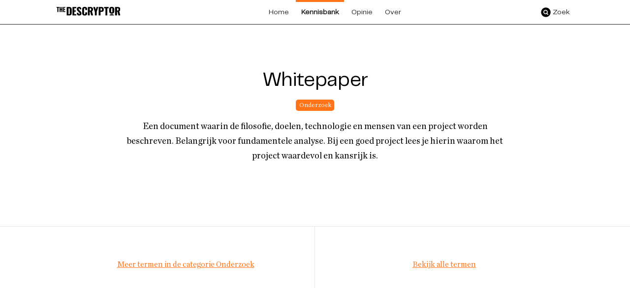

--- FILE ---
content_type: text/html; charset=UTF-8
request_url: https://descryptor.org/kennisbank/begrip/whitepaper
body_size: 2631
content:


<!doctype html>
<html class='no-js page' lang='nl'>
    <head class='p-head'>
    <meta charset='nl' />
    <meta http-equiv='x-ua-compatible' content='ie=edge' />
    <title>Begrip - Descryptor</title>
    <meta name='description' content=''>
    <meta id='viewport' name='viewport' content='width=device-width, initial-scale=1' />
    <link rel='shortcut icon' href='/ui/lc/assets/images/favicon.png' />
    <link href='https://fonts.googleapis.com/css?family=Inconsolata&display=swap' rel='stylesheet' />
    <link rel='stylesheet' media='screen' href='/ui/lc/dist/css/ui.css?rev=ce4b017f5b603a3beac07e07fce0c51f261e2143' type='text/css' />
    <meta name='twitter:card' content='summary_large_image' />
    <meta name='twitter:site' content='@TheDescryptor' />
            <meta property='og:type' content='website' />
        <meta property='og:image:type' content='image/jpeg' />
        <meta property='og:image:width' content='800' />
        <meta property='og:image:height' content='800' />
        <meta property='og:image' content='https://descryptor.org/ui/lc/assets/images/default-share.jpg' />
        <meta property='og:title' content='Begrip - Descryptor' />
        <meta property='og:description' content='' />
        
<script type='text/javascript'>var digitalData = {"page":{"attributes":{"PBSiteID":"112"},"pageInfo":{"pageID":"168","pageName":"Begrip","language":"nl_NL","breadCrumbs":["Home","Kennisbank","Woordenlijst","Begrip"]}},"component":[{"componentInfo":{"componentID":"169","componentName":"Begrip"},"attributes":{"componentType":"GlossaryDetails","componentModule":"Website"}}],"cookiePolicy":{"acceptancePolicy":"optIn","cookieTypeCategory":{"tracking":"tracking","statistics":"tracking","external":"external","functional":"essential"},"allowedCookieTypes":{"functional":true,"preferences":true,"statistics":true,"tracking":true,"external":true}},"pageInstanceID":"production"}</script>
</head>
    <body>
        
        <section class='l-row l-row--noPaddingY l-row--menu p-menu u-fontHeadings'>
    <div class='l-row__inner'>
        <div class='p-menu__logo'>    
<a href='/' class='c-minimalLogo'>
            <img class='c-minimalLogo__wordmark' src='/ui/lc/assets/images/wordmark-black.svg' alt='The Descryptor' />
    </a>
</div>
        <div class='p-menu__nav'><div class='c-siteNav'>
    <div class='c-siteNav__panel'>
        <ul class='c-siteNav__list' id='target:siteNav'>
                    <li class='c-siteNav__item c-siteNav__item--home'>
    <a href='/' class='c-siteNav__link'>
        <span class='c-siteNav__itemName'>Home</span>
    </a>
    </li>
    <li class='c-siteNav__item c-siteNav__item--active c-siteNav__item--kennisbank'>
    <a href='/kennisbank/artikelen' class='c-siteNav__link c-siteNav__link--hasChildren'>
        <span class='c-siteNav__itemName'>Kennisbank</span>
    </a>
            <ul class='c-siteNav__subMenu'>
                            <li class='c-siteNav__item c-siteNav__item--artikelen'>
    <a href='/kennisbank/artikelen' class='c-siteNav__link'>
        <span class='c-siteNav__itemName'>Artikelen</span>
    </a>
    </li>
                            <li class='c-siteNav__item c-siteNav__item--active c-siteNav__item--woordenlijst'>
    <a href='/kennisbank/woordenlijst' class='c-siteNav__link'>
        <span class='c-siteNav__itemName'>Woordenlijst</span>
    </a>
    </li>
                            <li class='c-siteNav__item c-siteNav__item--dossiers'>
    <a href='/kennisbank/dossiers' class='c-siteNav__link'>
        <span class='c-siteNav__itemName'>Dossiers</span>
    </a>
    </li>
                    </ul>
    </li>
    <li class='c-siteNav__item c-siteNav__item--opinie'>
    <a href='/opinie' class='c-siteNav__link'>
        <span class='c-siteNav__itemName'>Opinie</span>
    </a>
    </li>
    <li class='c-siteNav__item c-siteNav__item--over'>
    <a href='/over' class='c-siteNav__link c-siteNav__link--hasChildren'>
        <span class='c-siteNav__itemName'>Over</span>
    </a>
            <ul class='c-siteNav__subMenu'>
                            <li class='c-siteNav__item c-siteNav__item--over-ons'>
    <a href='/over/over-ons' class='c-siteNav__link'>
        <span class='c-siteNav__itemName'>Over ons</span>
    </a>
    </li>
                            <li class='c-siteNav__item c-siteNav__item--activiteiten'>
    <a href='/over/activiteiten' class='c-siteNav__link'>
        <span class='c-siteNav__itemName'>Activiteiten</span>
    </a>
    </li>
                            <li class='c-siteNav__item c-siteNav__item--blog'>
    <a href='/blog' class='c-siteNav__link'>
        <span class='c-siteNav__itemName'>Blog</span>
    </a>
    </li>
                            <li class='c-siteNav__item c-siteNav__item--contact'>
    <a href='/over/contact' class='c-siteNav__link'>
        <span class='c-siteNav__itemName'>Contact</span>
    </a>
    </li>
                    </ul>
    </li>

        </ul>
        <div class='c-joinConversation'>
    <p class='c-joinConversation__label'>Volg ons:</p>
    <ul class='c-joinConversation__list u-flatList'>
        <li>
        
                        
<a class='c-socialMediaLink c-socialMediaLink--twitter c-socialMediaLink--white' href='https://twitter.com/TheDescryptor' target='_blank' rel='noopener'>
    Twitter
</a>
</li>
        <li>
        
                        
<a class='c-socialMediaLink c-socialMediaLink--linkedin c-socialMediaLink--white' href='https://www.linkedin.com/company/thedescryptor' target='_blank' rel='noopener'>
    LinkedIn
</a>
</li>
        <li>
        
    
<a class='c-socialMediaLink c-socialMediaLink--telegram c-socialMediaLink--white' href='https://t.me/TheDescryptor' target='_blank' rel='noopener'>
    Telegram
</a>
</li>
    </ul>
</div>
    </div>
</div>
</div>
        <div class='p-menu__search'>    <form action='/zoeken/' class='c-searchBar'>
    <div class='c-searchBar__inputContainer'>
        <input type='text' name='keywords' class='c-searchBar__input u-fontHeadings' value='' placeholder='Zoek in de website' onfocus='this.select()' autocomplete='off' />
    </div>
    <input type='submit' class='c-searchBar__submit' value='Zoek' />
</form>

</div>
        <div class='p-menu__tools'>
            <a href='/zoeken' class='p-menu__tool p-menu__tool--search'>
                <span>Zoek</span>
            </a>
            <a href='#target:siteNav' class='p-menu__tool p-menu__tool--nav'>
                <span>Menu</span>
            </a>
            <a class='p-menu__tool p-menu__tool--close' href='#0'>Sluit</a>
        </div>
    </div>
</section>
        <div class='page__content'>
                <article class='c-glossaryTerm'>
    <header
        class='l-row l-row--fullwidth c-glossaryTerm__header'
            >
        <div class='c-glossaryTerm__headerInner'>
            <h1 class='u-alignCenter'>Whitepaper</h1>
            <p class='c-glossaryTerm__categories'>
                                    <span class='c-glossaryTerm__category'>Onderzoek</span>
                            </p>
            <p class='c-glossaryTerm__summary u-sectionIntroduction u-alignCenter'>Een document waarin de filosofie, doelen, technologie en mensen van een project worden beschreven. Belangrijk voor fundamentele analyse. Bij een goed project lees je hierin waarom het project waardevol en kansrijk is.</p>
        </div>
    </header>
    <section class='l-row l-row--singleColumn c-glossaryTerm__content'>
        <div class='l-row__inner'>
            
        </div>
    </section>
    <footer class='l-row l-row-singleColumn l-row--noPaddingY c-glossaryTerm__footer'>
        <ul class='l-row__inner c-glossaryTerm__menu'>
            <li class='c-glossaryTerm__menuItem'>
                                                <a href='/kennisbank/woordenlijst/onderzoek'>Meer termen in de categorie Onderzoek</a>
            </li>
            <li class='c-glossaryTerm__menuItem'>
                <a href='/kennisbank/woordenlijst'>Bekijk alle termen</a>
            </li>
        </ul>
    </footer>
</article>

        </div>
                <div class='p-footer'>
    <section class='l-row l-row--footer'>
        <div class='l-row__inner'>
            <div class='p-footer__menu u-fontHeadings'>
                <div class='l-cols l-cols--4'>
                    <div class='l-col'>
                        <h2 class='u-sizeHeading3'>Start</h2>
                            <div class='c-menu'><ul><li class="nth-child1"><a href="/" class="">Home</a></li><li class="nth-child2 last"><a href="/zoeken" class="">Zoeken</a></li></ul></div>
                    </div>
                    <div class='l-col'>
                        <h2 class='u-sizeHeading3'>Kennisbank</h2>
                            <div class='c-menu'><ul><li class="nth-child1"><a href="/kennisbank/artikelen" class="">Artikelen</a></li><li class="nth-child2"><a href="/kennisbank/dossiers" class="">Dossiers</a></li><li class="nth-child3 last"><a href="/kennisbank/woordenlijst" class="">Woordenlijst</a></li></ul></div>
                    </div>
                    <div class='l-col'>
                        <h2 class='u-sizeHeading3'>Opinie</h2>
                            <div class='c-menu'><ul><li class="nth-child1"><a href="/opinie" class="">Alle meningen</a></li><li class="nth-child2"><a href="/opinie/over/Podcast" class="">Podcasts</a></li><li class="nth-child3 last"><a href="/opinie/over/Column" class="">Columns</a></li></ul></div>
                    </div>
                    <div class='l-col'>
                        <h2 class='u-sizeHeading3'>Over</h2>
                            <div class='c-menu'><ul><li class="nth-child1"><a href="/over/activiteiten" class="">Activiteiten</a></li><li class="nth-child2 last"><a href="/over/contact" class="">Contact</a></li></ul></div>
                    </div>
                </div>
                <hr class='p-footer__divider' />
            </div>
            <div class='p-footer__about'>
                <div class='l-cols l-cols--3'>
                    <div class='l-col l-col--logo'>
                        
<a href='/' class='c-minimalLogo'>
            <img class='c-minimalLogo__icon' src='/ui/lc/assets/images/icon-white.svg' alt='The Descryptor' />
    </a>
                        <span class='p-footer__slogan u-fontHeadings'>
                            <span>Ontcijfert.</span>
                            <span>Ontmoeilijkt.</span>
                            <span>Ontrafelt.</span>
                        </span>
                    </div>
                    <div class='l-col l-col--description'>
                        <h2 class='u-sizeHeading3'>Over Descryptor</h2>
                        <p>
                            Descryptor volgt de ontwikkelingen van crypto, decentrale technologie en open source op de voet.
                            Van bitcoin tot shitcoin. Van fabels tot feiten. Van mensenwerk tot macro-economische aardverschuivingen.
                            We delen kennis, kansen, en achtergronden. Zodat iedereen het snapt. Iedereen erbij kan.
                            Want die nieuwe economie, is van ons allemaal.
                        </p>
                        <p>
                            <a href='/privacy-en-cookieverklaring'>Privacy- en cookieverklaring</a> |
                            <a href='/disclaimer'>Disclaimer</a>
                        </p>
                    </div>
                    <div class='l-col l-col--followUs'>
                        <h2 class='u-sizeHeading3'>Volg ons</h2>
                        <ul class='u-flatList'>
                            <li>
        
                        
<a class='c-socialMediaLink c-socialMediaLink--twitter c-socialMediaLink--white' href='https://twitter.com/TheDescryptor' target='_blank' rel='noopener'>
    Twitter
</a>
</li>
                            <li>
        
                        
<a class='c-socialMediaLink c-socialMediaLink--linkedin c-socialMediaLink--white' href='https://www.linkedin.com/company/thedescryptor' target='_blank' rel='noopener'>
    LinkedIn
</a>
</li>
                            <li>
        
    
<a class='c-socialMediaLink c-socialMediaLink--telegram c-socialMediaLink--white' href='https://t.me/TheDescryptor' target='_blank' rel='noopener'>
    Telegram
</a>
</li>
                        </ul>
                    </div>
                </div>
            </div>
        </div>
    </section>
</div>
        
        <script src='/ui/lc/dist/js/ui.js?rev=76b3cccde369f7a9d20d50ddd0579a8cf0e3bce8'></script>
    </body>
</html>


--- FILE ---
content_type: text/css
request_url: https://descryptor.org/ui/lc/dist/css/ui.css?rev=ce4b017f5b603a3beac07e07fce0c51f261e2143
body_size: 82776
content:
@charset "UTF-8";
/*! normalize-scss | MIT/GPLv2 License | bit.ly/normalize-scss */html{font-size:100%;line-height:1.5em;-ms-text-size-adjust:100%;-webkit-text-size-adjust:100%}body{margin:0}article,aside,footer,header,nav,section{display:block}h1{font-size:2.5em;line-height:1.2em;margin:.6em 0}h2{font-size:1.75em;line-height:1.71429em;margin:.85714em 0}h3{font-size:1.37em;line-height:2.18978em;margin:1.09489em 0}h4{font-size:1.17em;line-height:1.28205em;margin:1.28205em 0}h5{font-size:1em;line-height:1.5em;margin:1.5em 0}h6{font-size:.87em;line-height:1.72414em;margin:1.72414em 0}blockquote{margin:1.5em 40px}dl,ol,ul{margin:1.5em 0}ol ol,ol ul,ul ol,ul ul{margin:0}dd{margin:0 0 0 40px}ol,ul{padding:0 0 0 40px}figcaption,figure{display:block}figure{margin:1.5em 40px}hr{box-sizing:content-box;height:0;overflow:visible}main{display:block}p,pre{margin:1.5em 0}pre{font-family:monospace,monospace;font-size:1em}a{background-color:transparent;-webkit-text-decoration-skip:objects}abbr[title]{border-bottom:none;text-decoration:underline;-webkit-text-decoration:underline dotted;text-decoration:underline dotted}b,strong{font-weight:inherit;font-weight:bolder}code,kbd,samp{font-family:monospace,monospace;font-size:1em}dfn{font-style:italic}mark{background-color:#ff0;color:#000}small{font-size:80%}sub,sup{font-size:75%;line-height:0;position:relative;vertical-align:baseline}sub{bottom:-.25em}sup{top:-.5em}audio,video{display:inline-block}audio:not([controls]){display:none;height:0}img{border-style:none}svg:not(:root){overflow:hidden}button,input,optgroup,select,textarea{font-family:sans-serif;font-size:100%;line-height:1.5em;margin:0}button{overflow:visible}button,select{text-transform:none}[type=reset],[type=submit],button,html [type=button]{-webkit-appearance:button}[type=button]::-moz-focus-inner,[type=reset]::-moz-focus-inner,[type=submit]::-moz-focus-inner,button::-moz-focus-inner{border-style:none;padding:0}[type=button]:-moz-focusring,[type=reset]:-moz-focusring,[type=submit]:-moz-focusring,button:-moz-focusring{outline:1px dotted ButtonText}input{overflow:visible}[type=checkbox],[type=radio]{box-sizing:border-box;padding:0}[type=number]::-webkit-inner-spin-button,[type=number]::-webkit-outer-spin-button{height:auto}[type=search]{-webkit-appearance:textfield;outline-offset:-2px}[type=search]::-webkit-search-cancel-button,[type=search]::-webkit-search-decoration{-webkit-appearance:none}::-webkit-file-upload-button{-webkit-appearance:button;font:inherit}fieldset{padding:.35em .75em .625em}legend{box-sizing:border-box;display:table;max-width:100%;padding:0;color:inherit;white-space:normal}progress{display:inline-block;vertical-align:baseline}textarea{overflow:auto}details{display:block}summary{display:list-item}menu{display:block;margin:1.5em 0;padding:0 0 0 40px}menu menu,ol menu,ul menu{margin:0}canvas{display:inline-block}[hidden],template{display:none}@font-face{font-family:Chronicle Text G1;src:url(../../assets/fonts/ChronicleTextG1-Roman.eot);src:local("Chronicle Text G1 Roman"),local("ChronicleTextG1-Roman"),url(../../assets/fonts/ChronicleTextG1-Roman.eot?#iefix) format("embedded-opentype"),url(../../assets/fonts/ChronicleTextG1-Roman.woff2) format("woff2"),url(../../assets/fonts/ChronicleTextG1-Roman.woff) format("woff"),url(../../assets/fonts/ChronicleTextG1-Roman.ttf) format("truetype"),url(../../assets/fonts/ChronicleTextG1-Roman.svg#ChronicleTextG1-Roman) format("svg");font-weight:400;font-style:normal;font-display:swap}@font-face{font-family:PP Telegraf;src:url(../../assets/fonts/PPTelegraf-Regular.eot);src:local("PP Telegraf Regular"),local("PPTelegraf-Regular"),url(../../assets/fonts/PPTelegraf-Regular.eot?#iefix) format("embedded-opentype"),url(../../assets/fonts/PPTelegraf-Regular.woff2) format("woff2"),url(../../assets/fonts/PPTelegraf-Regular.woff) format("woff"),url(../../assets/fonts/PPTelegraf-Regular.ttf) format("truetype"),url(../../assets/fonts/PPTelegraf-Regular.svg#PPTelegraf-Regular) format("svg");font-weight:400;font-style:normal;font-display:swap}body,button,html,input,select,textarea{font-family:Chronicle Text G1,Arial,sans-serif;font-size:16px}html{line-height:1.7}body{text-rendering:optimizeLegibility;-webkit-font-smoothing:antialiased;-moz-osx-font-smoothing:grayscale}h1,h2,h3,h4,h5,h6{font-family:PP Telegraf,sans-serif;font-weight:400;line-height:1.3}h2{margin:.52714em 0 .33em}h3{margin:.76489em 0 .33em}h4{margin:.95205em 0 .33em}h1 a,h2 a,h3 a,h4 a,h5 a,h6 a{text-decoration:none;color:#ff7418}address,blockquote,dl,ol,p,pre,table,ul{margin:0 0 1.5em}a{text-decoration:underline;color:#ff7418}a:hover{text-decoration:none}ul{padding-left:1.05em}ol{padding-left:1.1em}dd,dt{line-height:1.4}dt{float:left;width:100px;color:#898481}dd{margin:0 0 .25em 110px}code,pre{font-family:Inconsolata,Courier,monospace}code{display:inline-block;padding:.2em .4em;line-height:1;border-radius:2px;font-size:85%;background-color:#e8e6e4}h1 code,h2 code{font-family:inherit;font-size:100%}pre{padding:1em;overflow-x:auto;border-radius:5px;background-image:-webkit-gradient(linear,left top,right top,from(#e8e6e4),to(#e8e6e4)),-webkit-gradient(linear,left top,right top,from(#e8e6e4),to(#e8e6e4)),-webkit-gradient(linear,left top,right top,from(rgba(137,132,129,.3)),to(rgba(232,230,228,0))),-webkit-gradient(linear,right top,left top,from(rgba(137,132,129,.3)),to(rgba(232,230,228,0)));background-image:linear-gradient(90deg,#e8e6e4,#e8e6e4),linear-gradient(90deg,#e8e6e4,#e8e6e4),linear-gradient(90deg,rgba(137,132,129,.3),rgba(232,230,228,0)),linear-gradient(270deg,rgba(137,132,129,.3),rgba(232,230,228,0));background-position:0,100%,0,100%;background-repeat:no-repeat;background-color:#e8e6e4;background-size:20px 100%,20px 100%,10px 100%,10px 100%;background-attachment:local,local,scroll,scroll}pre code{line-height:1.4;background-color:transparent}address{font-style:normal;font-size:90%}@media print{*,:after,:before{background:transparent!important;color:#000!important;box-shadow:none!important;text-shadow:none!important}a,a:visited{text-decoration:underline}a[href]:after{content:" (" attr(href) ")"}abbr[title]:after{content:" (" attr(title) ")"}a[href^="#"]:after,a[href^="javascript:"]:after{content:""}pre{white-space:pre-wrap!important}blockquote,pre{border:1px solid #999;page-break-inside:avoid}thead{display:table-header-group}img,tr{page-break-inside:avoid}h2,h3,p{orphans:3;widows:3}h2,h3{page-break-after:avoid}}fieldset{padding:0;margin:0 0 1em;border:0}div.field{margin-bottom:1em}div.field:last-child{margin-bottom:0}.subtitle{font-size:90%;color:#898481}label.field{display:block;cursor:pointer}span.req{color:#ff7418}input,select,textarea{width:100%;padding:.4em .3em;display:inline-block;border:1px solid rgba(137,132,129,.3);vertical-align:middle;box-sizing:border-box}input:focus,select:focus,textarea:focus{outline:0;border-color:#262220}input[disabled],input[readonly],select[disabled],select[readonly],textarea[disabled],textarea[readonly]{background-color:#e8e6e4;color:#898481;cursor:not-allowed}input,select{max-width:450px}select{height:2em;border:1px solid rgba(137,132,129,.3);background-color:#fff}button[type=submit]{display:inline-block;padding:.3em .9em;text-align:center;border-radius:5px;border:1px solid #ff7418;color:#262220;background:transparent;text-decoration:none;-webkit-transition:all .2s;transition:all .2s;cursor:pointer}button[type=submit]:hover{background:#ff7418;color:#fff}.formfielderror strong{font-weight:400;color:#ff7418}input[type=checkbox],input[type=radio]{width:auto}[class^=proFormList]{margin:0;padding:0;list-style:none}[class^=proFormList] input,[class^=proFormList] label{display:inline-block;width:auto;line-height:16px;vertical-align:middle}[class^=proFormList] input{margin:0 .33em 0 0}.singlecheckbox input{display:inline-block;vertical-align:top;margin-top:4px}.singlecheckbox label{display:inline-block;margin-left:.5em;max-width:550px}img{display:block;max-width:100%;height:auto;-o-object-fit:cover;object-fit:cover;overflow:hidden}blockquote{position:relative;margin:0 0 1.5em;padding:1.5em;background-color:#f6f6f5;border-left:5px solid #e8e6e4}blockquote p:last-child{margin-bottom:0}img.left-aligned,img.right-aligned{float:none!important;margin:0 auto 1.5em;max-height:300px}@media (min-width:560px){img.left-aligned,img.right-aligned{max-width:260px}img.left-aligned{float:left!important;margin:.35em 2em 1em -1em}img.right-aligned{float:right!important;margin:.35em -1em 1em 2em}}@media (min-width:770px){img.left-aligned,img.right-aligned{max-width:300px}}@media (min-width:850px){img.left-aligned,img.right-aligned{max-width:350px;margin-bottom:2em}img.left-aligned{margin-right:2.5em;margin-left:-2em}img.right-aligned{margin-left:2.5em;margin-right:-2em}}@media (min-width:1210px){img.left-aligned{margin-left:-7.75em}img.right-aligned{margin-right:-7.75em}}figure{position:relative;margin:0 0 1.5em}figcaption{position:relative;width:75%;margin:0;padding-top:5px;border-radius:5px;color:#898481;font-size:80%;line-height:1.3}figcaption:before{content:"";position:absolute;top:-5px;left:0;width:100px;height:5px;background:#e8e6e4}@media (min-width:600px){figcaption{width:40%}}[data-tippy-content]{border-bottom:1px dotted rgba(137,132,129,.25);cursor:help}.tippy-box{background-color:#262220!important}.tippy-arrow{color:#262220!important}.tippy-box[data-placement^=top]>.tippy-arrow:before{border-top-color:#262220!important}.tippy-box[data-placement^=bottom]>.tippy-arrow:before{border-bottom-color:#262220!important}.tippy-content{padding:.75em!important}.tippy-content,.tippy-content a{font-size:13px;color:#fff;-webkit-text-decoration-color:#ff7418;text-decoration-color:#ff7418}table{margin-bottom:1.5em;border-collapse:collapse}td,th{padding:.5em;border:1px solid rgba(137,132,129,.1);text-align:left;vertical-align:top;font-family:Chronicle Text G1,Arial,sans-serif;font-size:90%}thead th{white-space:nowrap;overflow:hidden;text-overflow:ellipsis;background-color:rgba(137,132,129,.1)}caption{text-align:left;font-size:1.1em}html{box-sizing:border-box}body{padding-top:50px}.js-hasOpenMenu body{overflow:hidden}@media (min-width:840px){.js-hasOpenMenu body{overflow:auto}}*,:after,:before{box-sizing:inherit}.l-row{padding:4em 2em;width:100%}.l-row--collapse{padding:4em .75em}.l-row--noPadding{padding:0!important}.l-row--noPaddingX{padding-left:0!important;padding-right:0!important}.l-row--noPaddingY{padding-top:0!important;padding-bottom:0!important}@media (min-width:200px){.l-row--collapse{padding:4em 1em}}@media (min-width:370px){.l-row--collapse{padding:4em 2em}}@media (min-width:550px){.l-row,.l-row--collapse{padding:4em 3em;width:100%}}@media (min-width:650px){.l-row,.l-row--collapse{padding:4em;width:100%}}@media (min-width:850px){.l-row,.l-row--collapse{padding:4em 5em}}.l-row__inner{position:relative;max-width:1050px;margin:0 auto}.l-row--fullwidth .l-row__inner{max-width:none!important}.l-row--singleColumn .l-row__inner{max-width:700px}.l-row--tinted{background-color:#e8e6e4}.l-row--dark{color:#fff;background-color:#262220}.l-row--hasSeparator{border-bottom:1px solid rgba(0,0,0,.1)}.l-row--noPadding .l-col{padding:0 2em}.l-col--noPadding{padding-right:0!important;padding-left:0!important}@media (min-width:550px){.l-row--noPadding .l-col{padding:0 3em}}@media (min-width:650px){.l-row--noPadding .l-col{padding:0 4em}}@media (min-width:680px){.l-cols--4{display:-webkit-box;display:flex;-webkit-box-pack:justify;justify-content:space-between;flex-wrap:wrap}.l-cols--4 .l-col{width:47%}.l-cols--4 .l-col:nth-last-child(-n+2){margin-bottom:0}}@media (min-width:800px){.l-cols{display:-webkit-box;display:flex;-webkit-box-pack:justify;justify-content:space-between}.l-col{padding:1em 0;margin-bottom:0}.l-cols--2 .l-col{width:47%}.l-cols--3 .l-col{width:32%}.l-cols--4{flex-wrap:nowrap}.l-cols--4 .l-col{width:24%}}@media (min-width:1170px){.l-col{padding:2em 0}}@media (min-width:730px){.l-grid{display:-webkit-box;display:flex;flex-wrap:wrap;-webkit-box-pack:justify;justify-content:space-between}.l-grid--2 .l-grid__item{width:calc(50% - 1em)}}@media (min-width:1000px){.l-grid--2 .l-grid__item{width:calc(50% - 2em)}}[class^=i-]{position:relative;display:inline-block;width:16px;height:16px;vertical-align:middle;text-indent:-999em}[class^=i-]:before{content:"";position:absolute;top:0;right:0;left:0;bottom:0;background:transparent no-repeat 50% 50%;background-size:16px}.i-check:before{background-image:url(../../assets/icons/icon-check.svg)}.i-cross:before{background-image:url(../../assets/icons/icon-cross.svg)}.i-alpha:before{background-image:url(../../assets/icons/icon-alpha.svg)}.p-footer{position:relative;background-color:#262220;color:#fff;z-index:1000}.p-footer a{-webkit-transition:color .2s ease;transition:color .2s ease}.p-footer a:hover{color:#fff}.p-footer__menu .l-col{margin-bottom:3em}.p-footer .c-menu ul{margin:0;padding:0;list-style:none}.p-footer .c-menu a{color:#b3adaa;text-decoration:none}.p-footer .c-menu a:hover{color:#ff7418}.p-footer__divider{width:80%;max-width:600px;margin:4em auto;border:1px solid hsla(0,0%,100%,.25)}.p-footer__about{font-size:90%;text-align:center}.p-footer__about .l-col:not(:last-child){margin-bottom:3em}.p-footer__slogan{display:block;font-size:120%}.p-footer__about .l-col--followUs li{display:inline-block}@media (min-width:800px){.p-footer__about{text-align:left}.p-footer__about .l-col:not(:last-child){margin-bottom:0}.p-footer__slogan span{display:block}.p-footer__about .l-cols--3 .l-col{width:25%}.p-footer__about .l-cols--3 .l-col--description{width:50%}.p-footer__about .l-col--logo .c-minimalLogo{margin-top:.4em}.p-footer__about .l-col--followUs{text-align:right}.p-footer__about .l-col--followUs li{text-align:left}.p-footer__menu .l-col{margin-bottom:0}}.p-menu{position:fixed;top:0;left:0;width:100%;display:block;height:50px;background-color:#fff;border-bottom:1px solid #262220;z-index:10000;overflow:visible}.p-menu .l-row__inner{display:-webkit-box;display:flex;-webkit-box-pack:justify;justify-content:space-between}.p-menu__logo,.p-menu__tools{white-space:nowrap}@media (max-width:350px){.p-menu__logo .c-minimalLogo__company--collapsible{border:0;clip:rect(0 0 0 0);height:auto;margin:0;overflow:hidden;padding:0;position:absolute;width:1px;white-space:nowrap}}.p-menu__nav,.p-menu__search{-webkit-box-flex:0;flex:0}@media (min-width:840px){.p-menu__nav{position:relative;-webkit-box-flex:1;flex:1 1 auto;z-index:10}}.p-menu__search{position:fixed;top:50px;left:0;right:0;padding:1.5em 0;-webkit-transform:translateX(100%);transform:translateX(100%);-webkit-transition:-webkit-transform .2s ease-out;transition:-webkit-transform .2s ease-out;transition:transform .2s ease-out;transition:transform .2s ease-out,-webkit-transform .2s ease-out;will-change:transform;background-color:#262220}.js-hasOpenSearch .p-menu__search{-webkit-transform:none;transform:none}.p-menu__tools{position:relative}.p-menu__tool{display:inline-block;padding-left:24px;height:50px;vertical-align:middle;-webkit-transform:translateY(0);transform:translateY(0);-webkit-transition:-webkit-transform .1s ease-in;transition:-webkit-transform .1s ease-in;transition:transform .1s ease-in;transition:transform .1s ease-in,-webkit-transform .1s ease-in;will-change:transform;line-height:50px;text-decoration:none;font-size:.875em;color:#262220;background:transparent url(../../assets/icons/icon-menu.svg) no-repeat 0 50%;background-size:20px}.p-menu__tool--close{position:absolute;right:0;-webkit-transition-delay:.15s;transition-delay:.15s;-webkit-transition-timing-function:ease-out;transition-timing-function:ease-out;background-image:url(../../assets/icons/icon-close-white.svg)}.js-hasOpenPane .p-menu__tool--nav,.js-hasOpenPane .p-menu__tool--search,.p-menu__tool--close{-webkit-transform:translateY(-50px);transform:translateY(-50px)}.js-hasOpenPane .p-menu__tool--close{-webkit-transform:translateY(0);transform:translateY(0)}.p-menu__tool--nav.js-hasSwitchedTransitionState,.p-menu__tool--search.js-hasSwitchedTransitionState{-webkit-transition:-webkit-transform .1s ease-out .15s;transition:-webkit-transform .1s ease-out .15s;transition:transform .1s ease-out .15s;transition:transform .1s ease-out .15s,-webkit-transform .1s ease-out .15s}.p-menu__tool--close.js-hasSwitchedTransitionState{-webkit-transition:-webkit-transform .1s ease-in;transition:-webkit-transform .1s ease-in;transition:transform .1s ease-in;transition:transform .1s ease-in,-webkit-transform .1s ease-in}.p-menu__tool--search{margin-right:.5em;background-image:url(../../assets/icons/icon-search.svg)}@media (max-width:375px){.p-menu__tool--nav,.p-menu__tool--search{padding:0 20px 0 5px;margin-right:0;background-position:100% 50%}.p-menu__tool--nav span,.p-menu__tool--search span{border:0;clip:rect(0 0 0 0);height:auto;margin:0;overflow:hidden;padding:0;position:absolute;width:1px;white-space:nowrap}}@media (min-width:840px){.p-menu__tool--nav{display:none}}.p-notices{position:fixed;top:50px;left:0;right:0;padding-top:0;padding-bottom:0;background:rgba(0,0,0,.7);color:#fff}.p-notices .l-row__inner{padding:2em 0!important}.p-notices .l-row__inner:empty{display:none}.p-slogan{background-color:#262220;color:#e8e6e4}.p-slogan .l-row__inner{padding-top:.25em;padding-bottom:.25em;overflow:hidden}.p-slogan__text{margin-bottom:0;font-size:90%;text-overflow:ellipsis;overflow:hidden;white-space:nowrap}.p-slogan__social,.p-slogan__text{width:100%;text-align:center}.p-slogan .c-socialCounts,.p-slogan__social--rss{display:inline-block;vertical-align:middle}.p-slogan__social--rss{width:16px;height:16px;margin-left:5px;text-indent:-999em;background:transparent url(../../assets/icons/icon-rss-white.svg) no-repeat -4px 50%;background-size:24px}@media (min-width:520px){.p-slogan__social,.p-slogan__text{width:auto;text-align:left}.p-slogan__text{float:left}.p-slogan__social{float:right}}.p-search .l-row__inner{padding:1em 0}.c-button{display:inline-block;padding:.3em .9em;text-align:center;font-family:PP Telegraf,sans-serif;font-size:90%;border-radius:5px;border:1px solid #ff7418;color:#262220;background-color:transparent;text-decoration:none;-webkit-transition:all .2s;transition:all .2s}.c-button:hover{background-color:#ff7418;color:#fff}.c-button--white{color:#fff;border-color:#fff}.c-button--white:hover{color:#262220;background-color:#fff}.c-joinConversation{color:#262220}.c-joinConversation__list,.c-joinConversation__list li{display:inline-block;margin-bottom:0}.c-joinConversation__label{display:inline-block;margin:0}.c-siteNav__panel .c-joinConversation{max-width:350px;margin:0 auto;padding:3em;text-align:center;color:#fff}.c-siteNav__panel .c-joinConversation__label{margin-bottom:.5em}.c-minimalLogo{display:inline-block;padding:0 1em;margin-left:-1em;text-decoration:none;color:#fff;line-height:50px;height:50px;-webkit-transition:.2s;transition:.2s;will-change:background-color}.c-minimalLogo__wordmark{display:inline-block;height:18px;-webkit-transform:translateY(3px);transform:translateY(3px)}.c-minimalLogo__icon{display:inline-block;height:50px}html:not(.is-touch) .c-minimalLogo:hover{background-color:rgba(38,34,32,.25)}.c-socialMediaLink{display:inline-block;text-indent:-999em;width:24px;line-height:24px;background:transparent no-repeat 0 0;background-size:24px}.c-socialMediaLink--withText{width:auto;padding-left:30px;text-indent:0}.c-socialMediaLink--asButton{padding:.3em .9em .3em 34px;border-radius:5px;border:1px solid #fff;color:inherit;text-decoration:none;background-position:.3em 50%;-webkit-transition:background-color .2s;transition:background-color .2s}.c-socialMediaLink--asButton:hover{background-color:hsla(0,0%,100%,.3)}@media (min-width:600px){.c-socialMediaLink--large{background-size:28px;width:32px;line-height:32px}.c-socialMediaLink--large.c-socialMediaLink--withText{width:auto;padding-left:38px}}.c-socialMediaLink--telegram{background-image:url(../../assets/icons/icon-telegram.svg)}.c-socialMediaLink--white.c-socialMediaLink--telegram{background-image:url(../../assets/icons/icon-telegram-white.svg)}.c-socialMediaLink--discord{background-image:url(../../assets/icons/icon-discord.svg)}.c-socialMediaLink--white.c-socialMediaLink--discord{background-image:url(../../assets/icons/icon-discord-white.svg)}.c-socialMediaLink--facebook{background-image:url(../../assets/icons/icon-facebook.svg)}.c-socialMediaLink--white.c-socialMediaLink--facebook{background-image:url(../../assets/icons/icon-facebook-white.svg)}.c-socialMediaLink--instagram{background-image:url(../../assets/icons/icon-instagram.svg)}.c-socialMediaLink--white.c-socialMediaLink--instagram{background-image:url(../../assets/icons/icon-instagram-white.svg)}.c-socialMediaLink--linkedin{background-image:url(../../assets/icons/icon-linkedin.svg)}.c-socialMediaLink--white.c-socialMediaLink--linkedin{background-image:url(../../assets/icons/icon-linkedin-white.svg)}.c-socialMediaLink--medium{background-image:url(../../assets/icons/icon-medium.svg)}.c-socialMediaLink--white.c-socialMediaLink--medium{background-image:url(../../assets/icons/icon-medium-white.svg)}.c-socialMediaLink--reddit{background-image:url(../../assets/icons/icon-reddit.svg)}.c-socialMediaLink--white.c-socialMediaLink--reddit{background-image:url(../../assets/icons/icon-reddit-white.svg)}.c-socialMediaLink--snapchat{background-image:url(../../assets/icons/icon-snapchat.svg)}.c-socialMediaLink--white.c-socialMediaLink--snapchat{background-image:url(../../assets/icons/icon-snapchat-white.svg)}.c-socialMediaLink--twitter{background-image:url(../../assets/icons/icon-twitter.svg)}.c-socialMediaLink--white.c-socialMediaLink--twitter{background-image:url(../../assets/icons/icon-twitter-white.svg)}.c-socialMediaLink--whatsapp{background-image:url(../../assets/icons/icon-whatsapp.svg)}.c-socialMediaLink--white.c-socialMediaLink--whatsapp{background-image:url(../../assets/icons/icon-whatsapp-white.svg)}.c-socialMediaLink--youtube{background-image:url(../../assets/icons/icon-youtube.svg)}.c-socialMediaLink--white.c-socialMediaLink--youtube{background-image:url(../../assets/icons/icon-youtube-white.svg)}.c-socialMediaLink--email{background-image:url(../../assets/icons/icon-email.svg)}.c-socialMediaLink--white.c-socialMediaLink--email{background-image:url(../../assets/icons/icon-email-white.svg)}.c-socialMediaLink--website{background-image:url(../../assets/icons/icon-website.svg)}.c-socialMediaLink--white.c-socialMediaLink--website{background-image:url(../../assets/icons/icon-website-white.svg)}.c-socialMediaLink--cmc{background-image:url(../../assets/icons/icon-dollar.svg)}.c-socialMediaLink--white.c-socialMediaLink--cmc{background-image:url(../../assets/icons/icon-dollar-white.svg)}.c-term{font-style:normal}.c-term--hasDefinition{padding-bottom:2px;cursor:help;border-bottom:1px dotted #898481}.c-term--hasDefinition:after{content:" ";display:inline-block;width:16px;height:16px;margin-left:3px;background:#e8e6e4 url(../../assets/icons/icon-arrow.svg) no-repeat 50% 50%;background-size:16px;border-radius:50%;vertical-align:middle;-webkit-transform:rotate(-45deg);transform:rotate(-45deg);-webkit-transition:all .2s ease-out;transition:all .2s ease-out}.c-term--active:after{-webkit-transform:rotate(45deg);transform:rotate(45deg)}.c-term--active{color:#ff7418}.c-definition{display:none;margin:1.6em 0;padding:1em;font-size:90%;background-color:#e8e6e4}.c-definition--open{display:block}.c-definition p{margin:0}.c-shareTooltip{position:absolute;padding:.75em 1em;font-size:80%;background-color:#ff7418;color:#fff;opacity:0;z-index:-1;-webkit-transform:translateY(-10px);transform:translateY(-10px);-webkit-transition:all .2s cubic-bezier(.645,.045,.355,1);transition:all .2s cubic-bezier(.645,.045,.355,1)}.c-shareTooltip:after{position:absolute;content:"";width:0;height:0;bottom:-20px;left:50%;margin-left:-10px;border:10px solid transparent;border-top-color:#ff7418;opacity:0;pointer-events:none;-webkit-transition:opacity .2s cubic-bezier(.645,.045,.355,1);transition:opacity .2s cubic-bezier(.645,.045,.355,1)}.c-shareTooltip--active,.c-shareTooltip--active:after{opacity:1;z-index:10;-webkit-transform:translateY(0);transform:translateY(0)}.c-shareTooltip__title{display:block;margin-bottom:.5em;text-transform:uppercase;color:#fff;font-size:90%;letter-spacing:2px}.c-shareTooltip__button{display:inline-block;text-decoration:none}.c-shareTooltip__icon{display:block;width:32px;height:32px;text-indent:-999em;background:transparent url(../../assets/icons/icon-twitter-white.svg) no-repeat 0 50%;background-size:24px}.c-shareTooltip__icon--linkedin{background-image:url(../../assets/icons/icon-linkedin-white.svg)}.c-shareTooltip__icon--reddit{background-image:url(../../assets/icons/icon-reddit-white.svg)}.c-shareTooltip__icon--facebook{background-image:url(../../assets/icons/icon-facebook-white.svg)}.c-shareTooltip__icon--email{background-image:url(../../assets/icons/icon-email-white.svg)}.c-truncate__truncated{display:none}.c-truncate__readMore{display:inline-block;margin-left:3px;opacity:.8;font-size:90%;text-decoration:underline;cursor:pointer;-webkit-transition:opacity .2s cubic-bezier(.645,.045,.355,1);transition:opacity .2s cubic-bezier(.645,.045,.355,1)}.c-truncate__readMore:hover{opacity:1}.c-truncate__readMore:after{content:"";display:inline-block;width:16px;height:16px;margin-left:3px;vertical-align:middle;background:hsla(0,0%,100%,.4) url(../../assets/icons/icon-arrow-right.svg) no-repeat 50% 50%;background-size:12px;-webkit-transform:rotate(180deg);transform:rotate(180deg);border-radius:50%;-webkit-transition:-webkit-transform .2s cubic-bezier(.645,.045,.355,1);transition:-webkit-transform .2s cubic-bezier(.645,.045,.355,1);transition:transform .2s cubic-bezier(.645,.045,.355,1);transition:transform .2s cubic-bezier(.645,.045,.355,1),-webkit-transform .2s cubic-bezier(.645,.045,.355,1)}.c-truncate--expanded .c-truncate__truncated{display:inline}.c-truncate--expanded .c-truncate__ellipsis{display:none}.c-truncate__readMore:hover:after{-webkit-transform:rotate(90deg);transform:rotate(90deg)}.c-truncate--expanded .c-truncate__readMore:after{-webkit-transform:rotate(180deg);transform:rotate(180deg)}.c-truncate--expanded .c-truncate__readMore:hover:after{-webkit-transform:rotate(270deg);transform:rotate(270deg)}.c-siteNav__open{display:block;position:absolute;top:0;right:0;line-height:50px;text-decoration:none;color:#fff}.c-siteNav__open:before{content:"☰ "}.c-siteNav__list,.c-siteNav__subMenu{margin:0;padding:0;list-style:none}.c-siteNav__panel{position:fixed;top:50px;right:0;bottom:0;left:0;padding:0;-webkit-transform:translateX(100%);transform:translateX(100%);-webkit-transition:.2s ease-out;transition:.2s ease-out;will-change:transform;background-color:#262220;overflow-x:hidden;overflow-y:auto;z-index:9000}.c-siteNav__panel--open{-webkit-transform:none;transform:none}.c-siteNav__item{line-height:50px;border-top:1px solid hsla(0,0%,100%,.05)}.c-siteNav__item:last-child{border-bottom:0}.c-siteNav__link{display:block;text-decoration:none;padding:0 2em;line-height:50px;color:#fff}@media (min-width:550px){.c-siteNav__link{padding:0 3em}}@media (min-width:650px){.c-siteNav__link{padding:0 4em}}@media (min-width:840px){.c-siteNav__link{padding:0 .75em}}.c-siteNav__item--active>.c-siteNav__link{font-weight:700}.c-siteNav__subMenu{padding-left:1.6em;font-size:.875em}.has-js:not(.is-touch) .c-siteNav__subMenu,.is-touch .c-siteNav__subMenu{display:none}.has-js:not(.is-touch) .c-siteNav__subMenu--open,.is-touch .c-siteNav__subMenu--open{display:block}.c-siteNav__link--open,.c-siteNav__subMenu--open{background-color:hsla(0,0%,100%,.1)}.c-siteNav__item--close{border:0;position:absolute;right:0;top:0;height:50px;line-height:50px}.c-siteNav__link--close{display:none;position:absolute;top:0;right:0}.js-hasOpenMenu .c-siteNav__link--close{display:inline-block}.c-siteNav__link--close,html:not(.is-touch) .c-siteNav__link--close:hover{padding:0;text-align:right;text-transform:uppercase;font-size:.875em;background:transparent!important;color:#262220}.c-siteNav__link--close:after{content:" ×";font-size:18px;line-height:12px}.c-siteNav__item--socialMedia{padding-top:2em}.c-siteNav__item--socialMedia span{position:absolute;left:-99999em;top:-99999em}.c-siteNav__link--hasChildren .c-siteNav__itemName:after{content:" ◂"}.c-siteNav__link--hasChildren.c-siteNav__link--open .c-siteNav__itemName:after{content:" ▾"}@media (min-width:840px){.c-siteNav__item--close,.c-siteNav__open,.c-siteNav__target{display:none}.c-siteNav__panel{position:static;-webkit-transform:none;transform:none;padding-top:0;box-shadow:none;background-color:transparent;overflow:visible}.c-siteNav__list{text-align:center}.c-siteNav__item{position:relative;display:inline-block;border-bottom:none;border-top:0;font-size:.875em}.c-siteNav__link:hover,html:not(.is-touch) .c-siteNav__link{background-color:transparent}.c-siteNav__link{position:relative;z-index:2;color:#262220}.c-siteNav__itemName:after{content:""!important}.c-siteNav__item:hover .c-siteNav__link{background-color:rgba(38,34,32,.1)}.c-siteNav__item--active>.c-siteNav__link{box-shadow:inset 0 4px 0 #ff7418}.has-js:not(.is-touch) .c-siteNav__subMenu{display:block}.c-siteNav__list>.c-siteNav__item>.c-siteNav__subMenu{position:absolute;top:100%;left:50%;-webkit-transform:translateX(-50%) translateY(-10px);transform:translateX(-50%) translateY(-10px);z-index:100;min-width:200px;padding:.5em 0;text-align:left;white-space:nowrap;background-color:#fff;border-radius:3px;border:1px solid #ddd;box-shadow:0 3px 10px rgba(0,0,0,.1);visibility:hidden;opacity:0;-webkit-transition:.333s;transition:.333s;font-size:1em}.c-siteNav__list>.c-siteNav__item>.c-siteNav__subMenu:after,.c-siteNav__list>.c-siteNav__item>.c-siteNav__subMenu:before{content:"";position:absolute;bottom:100%;left:50%;pointer-events:none}.c-siteNav__list>.c-siteNav__item>.c-siteNav__subMenu:before{border:12px solid transparent;border-bottom-color:#ddd;margin-left:-12px}.c-siteNav__list>.c-siteNav__item>.c-siteNav__subMenu:after{border:11px solid transparent;border-bottom-color:#fff;margin-left:-11px}.c-siteNav__list>.c-siteNav__item>.c-siteNav__subMenu--open,html:not(.is-touch) .c-siteNav__list>.c-siteNav__item:hover>.c-siteNav__subMenu{opacity:1;visibility:visible;will-change:opacity;-webkit-transform:translateX(-50%) translateY(0);transform:translateX(-50%) translateY(0)}.c-siteNav__subMenu .c-siteNav__item{display:block;font-size:100%}.c-siteNav__subMenu .c-siteNav__link{padding:.4em 1em;box-shadow:none!important;color:#262220;background-color:transparent!important}html:not(.is-touch) .c-siteNav__subMenu .c-siteNav__link:hover{color:#ff7418}.c-siteNav__subMenu .c-siteNav__item,.c-siteNav__subMenu .c-siteNav__link{line-height:25px}.c-siteNav__subMenu .c-siteNav__subMenu{margin-top:-.3em}.c-siteNav__subMenu .c-siteNav__subMenu .c-siteNav__link{padding:.1em}.c-siteNav__panel .c-joinConversation{display:none}.c-siteNav .c-siteNav__item--promotions{margin-left:1em}.c-siteNav .c-siteNav__item--promotions .c-siteNav__link{display:inline-block;line-height:1.6;padding:0 .5em;border-radius:5px;background-color:#ff7418;text-decoration:none}.c-siteNav__list>.c-siteNav__item--nieuws>.c-siteNav__subMenu{display:-webkit-box;display:flex;padding:.5em}.c-siteNav__list>.c-siteNav__item--nieuws>.c-siteNav__subMenu .c-siteNav__subMenu{padding-left:1em}.c-siteNav__item--nieuws .c-siteNav__subMenu>.c-siteNav__item{min-width:120px}}.c-pageMenu__list{margin-bottom:0;text-align:center}.c-pageMenu__item{display:inline-block;margin:.25em}.c-pageMenu__item:last-child{margin-right:0}.c-pageMenu__link{position:relative;display:block;padding:.2em .75em;color:#262220;border-bottom:3px solid rgba(137,132,129,.2);text-decoration:none;font-family:PP Telegraf,sans-serif;-webkit-transition:border-color .2s cubic-bezier(.645,.045,.355,1);transition:border-color .2s cubic-bezier(.645,.045,.355,1)}.c-pageMenu__link:hover{border-color:rgba(255,116,24,.2)}.c-pageMenu__item--active .c-pageMenu__link{border-color:#ff7418}.c-pager{display:-webkit-box;display:flex;-webkit-box-pack:justify;justify-content:space-between}.c-pager__button--previous:before{content:"← "}.c-pager__button--next:after{content:" →"}.c-pager__button--next:only-child{margin-left:auto}.c-notices{position:relative;margin:0 0 1em;padding:0 0 1em 2em;border-bottom:1px solid #000;list-style:none}.c-notices li a{padding:.1em;background:#fff;border-radius:3px;font-size:90%;text-decoration:none;font-family:Inconsolata,Courier,monospace}.c-notices:last-child{border-bottom:0;margin-bottom:0;padding-bottom:0}.c-notices--closeButton{position:absolute;top:0;left:0;cursor:pointer}.c-glossaryOverview__introduction{font-size:1em!important}.c-glossaryOverview .c-glossaryOverview__categories{float:right;margin:0 0 0 .33em;padding:3px 0;font-size:80%}.c-glossaryOverview__categories .u-badge{padding:0 .25em}.c-glossaryOverview__readMore{text-decoration:none}.c-glossaryOverview__readMore:after{content:" →"}.c-glossaryOverview .c-glossaryCategory__terms{font-size:90%}.c-glossaryOverview .c-glossaryCategory__termSummary{margin-bottom:1em}.has-js .c-glossaryOverview .c-glossaryCategory__termSummary{cursor:pointer}.has-js .c-glossaryOverview .c-glossaryCategory__termSummary p:last-child{margin-bottom:0;white-space:nowrap;overflow:hidden;text-overflow:ellipsis}.has-js .c-glossaryOverview .c-glossaryCategory__termSummary p:last-child:before{content:" ";display:inline;padding-left:9px;background:transparent url(../../assets/icons/icon-arrow-right.svg) no-repeat -4px 50%;background-size:12px;border-radius:50%;vertical-align:middle;-webkit-transform:rotate(-45deg);transform:rotate(-45deg);-webkit-transition:-webkit-transform .2s ease-out;transition:-webkit-transform .2s ease-out;transition:transform .2s ease-out;transition:transform .2s ease-out,-webkit-transform .2s ease-out}.has-js .c-glossaryOverview .c-glossaryOverview__peekIntoTerm p:last-child{white-space:normal}.has-js .c-glossaryOverview .c-glossaryOverview__peekIntoTerm p:last-child:before{background-image:url(../../assets/icons/icon-arrow-down.svg);background-position:-13px 50%;background-size:32px}@media (min-width:750px){.c-glossaryOverview__introduction{font-size:1.05em!important}}.c-glossaryCategory{overflow:hidden}.c-glossaryCategory__terms{margin-top:4em}.c-glossaryCategory__termName{width:100%;float:none;font-weight:700;font-size:1.1em}.c-glossaryCategory__termName a{padding-bottom:1px;color:rgba(0,0,0,.75);text-decoration:none;border-bottom:1px solid rgba(0,0,0,.75)}.c-glossaryCategory__termName a:hover{color:#262220;border-bottom-color:transparent}.c-glossaryCategory__termSummary{margin-left:0}.c-glossaryCategory__footer{position:relative;z-index:10;border-top:1px solid #e8e6e4;background:#fff}.c-glossaryCategory__menu{display:-webkit-box;display:flex;margin-top:0;margin-bottom:0;padding:0;list-style:none}.c-glossaryCategory__menuItem{width:50%;border-right:1px solid #e8e6e4}.c-glossaryCategory__menuItem:last-child{border-right:0}.c-glossaryCategory__menuItem a{display:block;padding:4em 1em;text-align:center}@media (min-width:800px){.c-glossaryCategory__termName,.c-glossaryCategory__termSummary{position:relative;z-index:10}.c-glossaryCategory__termName{float:left;width:180px}.c-glossaryCategory__termSummary{margin-left:200px}}@media (min-width:900px){.c-glossaryCategory__terms{position:relative;margin-top:6em}.c-glossaryCategory__terms:before{content:"";position:absolute;left:-1000px;right:70%;bottom:-200px;top:-2em;background:#e8e6e4;z-index:2}.c-glossaryCategory__terms:after{content:"";position:absolute;left:30%;right:-1000px;bottom:-200px;top:-2em;border-top:1px solid #e8e6e4}.c-glossaryCategory__termName{width:30%;padding-right:2em;text-align:right}.c-glossaryCategory__termSummary{margin-left:30%;padding-left:2em}}.c-glossaryTerm h1{margin-bottom:.25em}.c-glossaryTerm__header{padding-bottom:0}.c-glossaryTerm__headerInner{max-width:800px;margin:0 auto}.c-glossaryTerm__header--withImage{position:relative;height:50vh;text-align:center;background:#eee no-repeat 50% 50%;background-size:cover;overflow:hidden;color:#fff}.c-glossaryTerm__header--withImage .c-glossaryTerm__headerInner{position:absolute;bottom:0;left:0;width:100%;max-width:none;padding:10em 2em 4em;background:-webkit-gradient(linear,left top,left bottom,from(transparent),to(rgba(0,0,0,.85)));background:linear-gradient(180deg,transparent,rgba(0,0,0,.85))}.c-glossaryTerm__categories{margin:0 0 1em;text-align:center}.c-glossaryTerm__category{display:inline-block;padding:.1em .5em;font-size:80%;background-color:#ff7418;color:#fff;border-radius:5px;text-decoration:none}.c-glossaryTerm__summary{margin-bottom:0!important}.c-glossaryTerm__footer{border-top:1px solid #e8e6e4}.c-glossaryTerm__menu{display:-webkit-box;display:flex;margin-top:0;margin-bottom:0;padding:0;list-style:none}.c-glossaryTerm__menuItem{width:50%;border-right:1px solid #e8e6e4}.c-glossaryTerm__menuItem:last-child{border-right:0}.c-glossaryTerm__menuItem a{display:block;padding:4em 1em;text-align:center}.c-dossierOverview__dossier{position:relative;margin-bottom:4em}.c-dossierOverview__dossier:last-child{margin-bottom:0}.c-dossierOverview__header{overflow:hidden;margin-bottom:1em}.c-dossierOverview__image{display:block;width:100%;height:100px;margin-bottom:1em;background:transparent no-repeat 50% 50%;background-size:cover}.c-dossierOverview__name,.c-dossierOverview__numberOfPosts{margin:0;padding:0}.c-dossierOverview__name{margin-bottom:.33em}.c-dossierOverview__introduction :last-child{margin-bottom:0}.c-dossierDetails__articleImage{display:none}@media (min-width:460px){.c-dossierOverview__header{position:relative;min-height:70px}.c-dossierOverview__image{position:absolute;left:0;top:0;width:70px;height:70px;border-radius:3px}.c-dossierOverview__name,.c-dossierOverview__numberOfPosts{margin:0 0 0 85px}.c-dossierOverview__name{margin-bottom:5px}}@media (min-width:760px){.c-dossierOverview__list{display:-webkit-box;display:flex;flex-wrap:wrap;-webkit-box-pack:justify;justify-content:space-between}.c-dossierOverview__dossier:last-child{margin-bottom:2em}.c-dossierOverview__dossier{width:48%;margin-bottom:2em;padding:1em;border:1px solid #e8e6e4}}@media (min-width:1200px){.c-dossierOverview__dossier{margin-bottom:2.5em}}.c-dossierDetails__articles{padding-top:0}.c-dossierDetails__articles .c-postListFeaturedPost{background-color:#e8e6e4}.c-dossierDetails__footer{border-top:1px solid #e8e6e4}.c-dossierDetails__menu{display:-webkit-box;display:flex;margin-top:0;margin-bottom:0;padding:0;list-style:none}.c-dossierDetails__menuItem{width:50%;border-right:1px solid #e8e6e4}.c-dossierDetails__menuItem:last-child{border-right:0}.c-dossierDetails__menuItem a{display:block;padding:4em 1em;text-align:center}.c-DossierRelatedPosts__post{margin-bottom:.5em;line-height:1.4}.c-DossierRelatedPosts__post a{text-decoration:none}.c-DossierRelatedPosts__postDate{float:left;color:#898481;font-size:90%;margin-top:1px}.c-DossierRelatedPosts__postTitle{display:block;margin-left:100px}.l-row--searchResults{padding-top:2em;padding-bottom:2em}.c-searchResultsPage__items,.c-searchResultsPage__pageMenu,.c-searchResultsPage p{font-size:80%}.c-searchResultsPage h1{font-size:1.6em}.c-searchResultsPage__pageMenu{margin-bottom:3em}.c-searchResultsPage__pageMenu li{margin-bottom:4px}.c-searchResultsPage__pageMenu a,.c-searchResultsPage__pageMenu li{display:inline-block}.c-searchResultsPage__pageMenu a{padding:.15em .5em;border:1px solid #e8e6e4;border-radius:5px;text-decoration:none;color:#262220}.c-searchResultsPage__pageMenu .u-badge{padding:3px 5px;line-height:1}.c-searchResultsPage__sectionTitle{margin-bottom:.25em;font-size:1.1em}.c-searchResultsPage__results{margin-bottom:1.6em}.c-searchResultsPage__items{max-width:600px}.c-searchResultsPage__item{margin-bottom:1.6em}.c-searchResultsPage__item:last-child{margin-bottom:0}.c-searchResultsPage__item a{text-decoration:none}.c-searchResultsPage__itemTitle{margin:0;font-size:1.2em;font-family:Chronicle Text G1,Arial,sans-serif}.c-searchResultsPage__itemDescription,.c-searchResultsPage__itemUrl{display:block}.c-searchResultsPage__itemUrl{width:100%;white-space:nowrap;text-overflow:ellipsis;color:#898481;overflow:hidden}.c-searchResultsPage__itemDescription{color:#262220}.c-socialCounts{overflow:hidden}.c-socialCounts a{color:#262220}.c-socialCounts__twitter{margin:.75em 0 1.5em}.c-socialCounts__channelLink{display:block;position:relative;text-decoration:none}.c-socialCounts__channelLink:before{content:"";position:absolute;top:50%;left:0;width:32px;height:32px;margin-top:-16px;background:transparent url(../../assets/icons/icon-twitter-solo.svg) no-repeat 50% 50%;background-size:26px}.c-socialCounts__telegram .c-socialCounts__channelLink:before{background-image:url(../../assets/icons/icon-telegram-solo.svg)}.c-socialCounts__channelText{position:relative;display:block;margin-left:55px;padding:1em;background-color:#fff;border-radius:5px}.c-socialCounts__channelText:after{content:"";position:absolute;left:0;top:50%;width:0;height:0;border:20px solid transparent;border-right-color:#fff;border-left:0;border-bottom:0;margin-top:-20px;margin-left:-20px}@media (min-width:600px){.c-socialCounts__channels{display:-webkit-box;display:flex;margin-top:.75em}.c-socialCounts__twitter{margin:0;padding-right:1em}.c-socialCounts__telegram{padding-left:1em}.c-socialCounts__telegram,.c-socialCounts__twitter{-webkit-box-flex:1;flex:1 0 50%}}.c-searchBar{position:relative;height:35px;line-height:35px;margin:0 auto;max-width:450px;border:1px solid #d9d9d9;border-radius:4px}.c-searchBar__inputContainer{height:100%;margin-right:35px}.c-searchBar__input{display:block;height:100%;width:100%;padding:4px 10px;vertical-align:top;font-size:90%;border:0;border-radius:4px 0 0 4px;box-shadow:inset 0 1px 2px rgba(0,0,0,.05)}.c-searchBar__submit{position:absolute;right:0;top:0;width:35px;height:100%;overflow:hidden;text-indent:-1000px;border:0;border-left:1px solid #d9d9d9;cursor:pointer;background:#fff url(../../assets/icons/icon-search.svg) no-repeat 50% 50%;background-size:16px;opacity:.7}.c-blogDashboard{background-color:#fff}.c-blogDashboard .l-row{padding-top:3em;padding-bottom:3em}.c-blogDashboard__topStory{padding-top:0!important}.c-blogDashboard__secondaryTopStory .l-cols{-webkit-box-orient:horizontal;-webkit-box-direction:reverse;flex-direction:row-reverse}.c-blogDashboard .c-blogDashboard__linksRow{padding-top:0}.c-blogDashboard__links{display:-webkit-box;display:flex;-webkit-box-pack:justify;justify-content:space-between}.c-blogDashboard__link{-webkit-box-flex:0;flex:0 0 49%;text-decoration:none;font-size:1.3em;line-height:1.4;border-bottom:3px solid rgba(179,173,170,.2)}.c-blogDashboard__link>span{display:block}.c-blogDashboard__link .u-uppercaseTitle{font-size:50%}.c-blogDashboard .c-blogDashboard__featuredPostsTitle{font-size:100%;margin-bottom:.75em}.c-blogDashboard__featuredPostsContentItem{margin-bottom:2em}.c-blogDashboard__featuredPostsContentItem:last-child{margin-bottom:0}@media (min-width:500px){.c-blogDashboard__featuredPostsContentContainer{display:-webkit-box;display:flex;-webkit-box-pack:justify;justify-content:space-between;flex-wrap:wrap}.c-blogDashboard__featuredPostsContentItem{-webkit-box-flex:0;flex:0 0 49%}.c-blogDashboard__featuredPosts--3 .c-blogDashboard__featuredPostsContentItem{flex-basis:100%}.c-blogDashboard__featuredPosts--2 .c-blogDashboard__featuredPostsContentItem,.c-blogDashboard__featuredPostsContentItem:nth-child(n+3){margin-bottom:0}}@media (min-width:650px){.c-blogDashboard__featuredPosts--3 .c-blogDashboard__featuredPostsContentItem{flex-basis:32%;margin-bottom:0}}@media (min-width:900px){.c-blogDashboard__featuredPosts--4 .c-blogDashboard__featuredPostsContentItem{flex-basis:24%;margin-bottom:0}}.c-newsDigestItem{margin:3em 0}.c-newsDigestItem:first-child{margin-top:5em}.c-newsDigestItem__image{float:right;width:60px;margin:6px 0 0 1em;border-radius:5px}.c-newsDigestItem__title{margin:0 0 .25em}.c-newsDigestItem__title a{color:#262220;text-decoration:none}.c-newsDigestItem__introduction p:last-child{margin-bottom:0}@media (min-width:600px){.c-newsDigestItem__image{width:90px}}@media (min-width:800px){.c-newsDigestItem{display:-webkit-box;display:flex;-webkit-box-align:center;align-items:center}.c-newsDigestItem__imageContainer{-webkit-box-flex:0;flex:0 0 auto}.c-newsDigestItem__image{width:110px;float:none;margin:6px 1em 0 0}}.c-newsDigestOverview{padding-left:17px}.c-moreNews{font-size:90%}@media (min-width:600px){.c-moreNews{display:-webkit-box;display:flex;-webkit-box-pack:justify;justify-content:space-between;flex-wrap:wrap}.c-moreNews__post{width:49%}}@media (min-width:750px){.c-moreNews__post{width:31%}}.c-authorProfile{position:relative;padding:1.6em;border:1px solid rgba(38,34,32,.1);border-radius:5px;text-align:center}.c-authorProfile__avatar{display:inline-block;width:60px;height:60px;border-radius:50%}.c-authorProfile__name{margin:0 0 .25em}.c-authorProfile__name a{text-decoration:none;color:#262220}.c-authorProfile__name a:hover{text-decoration:underline}.c-authorProfile__content{font-size:85%}.c-authorProfile__content p:last-of-type{margin-bottom:0}.c-authorProfile__social{position:absolute;top:1.6em;right:1.6em;opacity:0;-webkit-transition:opacity .2s ease-out;transition:opacity .2s ease-out}.c-authorProfile:hover .c-authorProfile__social{opacity:1}.c-authorProfile__social li{display:inline-block}@media (min-width:440px){.c-authorProfile{text-align:left}.c-authorProfile__avatar{float:left}.c-authorProfile__content{margin-left:75px}}.c-tagCategory:after{content:"";position:absolute;top:0;right:0;bottom:0;width:16px;background:transparent url(../../assets/icons/icon-bullet.svg) no-repeat 50% 50%;background-size:12px}.c-tagCategory:last-child:after{display:none}.c-topStory__link{text-decoration:none;color:#262220}.c-topStory__link .l-col{padding:0}.c-topStory__link .l-col:last-child{padding:2em 0 0;text-align:center}.c-topStory__link .l-col:last-child :last-child{margin-bottom:0}.c-topStory__title{margin:.25em 0 .6em;font-size:2em;word-break:break-word}.c-topStory__image{position:relative;padding-top:40%;min-height:250px;background-size:cover;background-repeat:no-repeat;background-position:50%;border-bottom-left-radius:5px;border-bottom-right-radius:5px}@media (min-width:800px){.c-topStory__image,.c-topStory__imageContainer{height:100%}.c-topStory__link .l-col:first-child{width:55%}.c-topStory__link .l-col:last-child{width:45%;padding:2em}}.c-featuredPostImage{position:relative}.c-featuredPostImage__link{text-decoration:none;color:#262220}.c-featuredPostImage__title{margin:0}.c-featuredPostImage__imageContainer{height:100%;margin-bottom:.5em}.c-featuredPostImage__image{position:relative;height:225px;border-radius:5px;background-size:cover;background-repeat:no-repeat}@media (min-width:620px){.c-featuredPostImage__image{min-height:90%}}.c-featuredPostText{position:relative;margin-bottom:1.5em;padding:0 1.5em 0 36px}.c-featuredPostText:before{content:"";position:absolute;left:0;top:.25em;width:24px;height:24px;background:transparent url(../../assets/icons/icon-arrow-right-blue.svg) no-repeat 50% 50%;background-size:32px;-webkit-transform:rotate(45deg);transform:rotate(45deg);-webkit-transition:-webkit-transform .2s cubic-bezier(.645,.045,.355,1);transition:-webkit-transform .2s cubic-bezier(.645,.045,.355,1);transition:transform .2s cubic-bezier(.645,.045,.355,1);transition:transform .2s cubic-bezier(.645,.045,.355,1),-webkit-transform .2s cubic-bezier(.645,.045,.355,1)}.c-featuredPostText:hover:before{-webkit-transform:rotate(0deg);transform:rotate(0deg)}.c-featuredPostText__date{font-size:90%;color:#898481}.c-featuredPostText__link{display:block;height:100%;text-decoration:none}.c-featuredPostText__title{margin:0;font-family:Chronicle Text G1,Arial,sans-serif;font-size:1.2em}.c-masthead{position:relative}.c-masthead--hasImage{margin-bottom:4em}.c-masthead--tinted{box-shadow:0 250px 0 #e8e6e4}.c-masthead .l-row__inner{position:static}.c-masthead__header h1{max-width:600px;font-size:2em}.c-masthead__introduction{font-size:1.2em}.c-masthead__introduction,.c-masthead h1{position:relative;z-index:10}.c-masthead__introduction :last-child{margin-bottom:0}.c-masthead__imageContainer{position:relative;max-width:840px;margin:1em 0 -8em}.c-masthead__image{position:relative;z-index:1;padding-top:60%;min-height:220px;border-radius:5px;background-size:cover;background-repeat:no-repeat;background-position:50% 50%}.c-masthead__secondaryImage{position:absolute;width:130px;height:130px;left:50%;bottom:-45px;z-index:1;margin-left:-65px;border-radius:50%;border:5px solid #fff}@media (min-width:450px){.c-masthead__image{padding-top:50%}}@media (min-width:550px){.c-masthead__imageContainer{margin:1em -1em -8em}}@media (min-width:600px){.c-masthead__header h1{font-size:2.5em}.c-masthead__image{padding-top:40%}}@media (min-width:650px){.c-masthead__imageContainer{margin:2em -2em -8em}}@media (min-width:850px){.c-masthead__imageContainer{margin:2.5em auto -8em}.c-masthead__imageContainer:before{left:-8em;bottom:4em;width:350px;height:350px}}.c-uiMenu--tinted{background-color:#e8e6e4}.c-uiMenu--paddingCompact{padding-top:3em;padding-bottom:3em}.c-uiMenu--paddingNone{padding-top:0;padding-bottom:0}.c-uiMenu--paddingNoneTop{padding-top:0}.c-uiMenu--paddingNoneBottom{padding-bottom:0}.has-js .c-faqList__question{position:relative;cursor:pointer}.has-js .c-faqList__question:before{content:"";position:absolute;left:-24px;top:0;width:24px;height:24px;background:transparent url(../../assets/icons/icon-arrow-right.svg) no-repeat 2px 5px;background-size:18px;-webkit-transform:rotate(90deg);transform:rotate(90deg);-webkit-transition:-webkit-transform .2s cubic-bezier(.645,.045,.355,1);transition:-webkit-transform .2s cubic-bezier(.645,.045,.355,1);transition:transform .2s cubic-bezier(.645,.045,.355,1);transition:transform .2s cubic-bezier(.645,.045,.355,1),-webkit-transform .2s cubic-bezier(.645,.045,.355,1)}.has-js .c-faqList__item--closed .c-faqList__question:before{-webkit-transform:rotate(0deg);transform:rotate(0deg)}.has-js .c-faqList__item--closed .c-faqList__answer{border:0;clip:rect(0 0 0 0);height:auto;margin:0;overflow:hidden;padding:0;position:absolute;width:1px;white-space:nowrap}.c-postList__pager{margin-top:2em}.c-postList__pager p{margin-bottom:0}@media (min-width:700px){.c-postList__featuredPosts{display:-webkit-box;display:flex;-webkit-box-orient:horizontal;-webkit-box-direction:normal;flex-direction:row;flex-wrap:nowrap;-webkit-box-pack:justify;justify-content:space-between}.c-postList__featuredPosts .c-postListFeaturedPost{width:calc(50% - 1em);flex-basis:calc(50% - 1em)}}.c-postListFeaturedPost{position:relative;margin-bottom:2em}.c-postListFeaturedPost__link{text-decoration:none;color:#262220}.c-postListFeaturedPost__image{position:relative;width:100%;height:275px;margin-top:3px;border-radius:5px;background:transparent no-repeat 0 60%;background-size:cover}.c-postListFeaturedPost__content{padding:1.5em;font-size:90%}.c-postListFeaturedPost__title{margin-top:0}.c-postListFeaturedPost__date{display:block}.c-postListFeaturedPost__introduction{margin-bottom:0}.c-postListHeader{margin-bottom:2em}.c-postListHeader__introduction{max-width:600px;font-size:110%}.c-postListHeader__introduction p{margin-bottom:0}.c-postListHeader__introduction a{text-decoration:underline}.c-postListHeader__title a,.c-postListHeader__title span{display:inline-block;vertical-align:middle}.c-postListHeader__title a{padding-right:24px;color:hsla(0,0%,100%,.6);background:transparent url(../../assets/icons/icon-arrow-right-white.svg) no-repeat 100% 50%;background-size:16px;-webkit-transition:color .2s cubic-bezier(.645,.045,.355,1);transition:color .2s cubic-bezier(.645,.045,.355,1)}.c-postListHeader__title a:hover{color:#fff}.c-postListTimeline__posts{position:relative;margin-top:1em;padding:1em 0 1em 1.33em}.c-postListTimeline__posts:before{content:"";position:absolute;top:0;left:0;bottom:0;width:6px;border-radius:3px;background-color:#262220}.c-postListTimelinePost{position:relative;margin-bottom:1.5em}.c-postListTimelinePost:last-child{margin-bottom:0}.c-postListTimelinePost:before{content:"";position:absolute;left:calc(-1.33em - 5px);top:0;width:16px;height:16px;border-radius:50%;background-color:#262220}.c-postListTimelinePost__link{display:-webkit-box;display:flex;-webkit-box-orient:horizontal;-webkit-box-direction:normal;flex-direction:row;flex-wrap:nowrap;-webkit-box-pack:justify;justify-content:space-between;text-decoration:none;color:#262220}.c-postListTimelinePost__content{padding-right:.5em;line-height:1}.c-postListTimelinePost__introduction{display:none}.c-postListTimelinePost__title{margin:0;font-size:.9em;font-weight:700}.c-postListTimelinePost__categories{display:block;line-height:1;font-size:90%}.c-postListTimelinePost__categoriesRow--tags{display:none}.c-postListTimelinePost__categories .u-uppercaseTitle{font-size:60%;letter-spacing:1px}.c-postListTimelinePost__imageContainer{position:relative;width:60px;height:50px;-webkit-box-flex:0;flex:0 0 60px;background:transparent no-repeat 50% 50%;background-size:cover;border-radius:5px}.c-postListTimelinePost__imageMask{position:absolute;top:0;left:0;right:0;bottom:0;background-color:transparent;border-radius:5px}@media (min-width:350px){.c-postListTimelinePost__imageContainer{width:80px;height:60px;-webkit-box-flex:0;flex:0 0 80px}}@media (min-width:410px){.c-postListTimelinePost__postDate{font-size:90%}.c-postListTimelinePost__content{padding-right:1em}.c-postListTimelinePost__imageContainer{width:100px;-webkit-box-flex:0;flex:0 0 100px}}@media (min-width:500px){.c-postListTimelinePost__postDate{position:absolute;top:0;left:0}.c-postListTimelinePost__postDate span{display:block;margin:2px 0}.c-postListTimelinePost__content{padding-left:65px}}@media (min-width:500px){.c-postListTimelinePost{margin-bottom:2.5em}.c-postListTimelinePost__imageContainer{height:100px}.c-postListTimelinePost__title{font-size:1em}.c-postListTimelinePost__introduction{display:block;margin:.25em 0 0;line-height:1.4;font-size:85%}.c-postListTimelinePost__categoriesRow,.c-postListTimelinePost__categoriesRow--tags{display:inline-block}.c-postListTimelinePost__categoriesRow:first-child{margin-right:.75em}}@media (min-width:700px){.c-postListTimelinePost__imageContainer{width:140px;height:80px;-webkit-box-flex:0;flex:0 0 140px}}@media (min-width:750px){.c-postListTimelinePost__content{padding-right:1.5em}}@media (min-width:950px){.c-postListTimelinePost__content:not(.l-row--singleColumn *){width:650px;-webkit-box-flex:0;flex:0 0 650px}.c-postListTimelinePost__imageContainer:not(.l-row--singleColumn *){width:auto;height:auto;-webkit-box-flex:1;flex:1 1 auto}}.at-row{overflow:hidden}.at-row--textAlignCenter .at-row__introduction,.at-row--textAlignCenter .at-row__title{text-align:center}.at-row--textAlignLeft .at-row__introduction,.at-row--textAlignLeft .at-row__title{text-align:left}.at-row--textAlignRight .at-row__introduction,.at-row--textAlignRight .at-row__title{text-align:right}.at-row__introduction{max-width:700px;font-size:1.2em}.at-row--textAlignCenter .at-row__introduction{margin-left:auto;margin-right:auto}.at-row__introduction--marginNone{margin-bottom:0}.at-row__introduction--marginCompact{margin-bottom:2em}.at-row--paddingCompact{padding-top:2em;padding-bottom:2em}.at-row--paddingNone{padding-top:0;padding-bottom:0}.at-row--contentWidthMedium .l-row__inner{max-width:850px}.at-row--contentWidthSmall .l-row__inner{max-width:700px}.at-activity{height:100%;margin-bottom:2em;padding:2em;border-radius:10px;border:1px solid #eee;background-color:hsla(0,0%,100%,.95)}@media (min-width:800px){.at-activity{margin-bottom:0}}.l-col:last-child .at-activity{margin-bottom:0}.at-activity__icon{float:left;margin-right:.5em;width:32px;height:32px}.at-activity__title{margin-top:0}.at-activity__description p:not(.at-activity__cta){font-size:95%}.at-activity__cta{margin-bottom:0}.at-pageTeaser{position:relative}.at-pageTeaser__header{margin-bottom:1em}.at-pageTeaser__content{max-width:800px}.at-pageTeaser__icon,.at-pageTeaser__pageTitle{display:inline-block;vertical-align:middle}.at-pageTeaser__icon{margin-right:.5em;width:40px}.at-pageTeaser__pageTitle{margin:0}.at-pageTeaser__cta{padding:.5em 1em;border:1px solid #898481;text-decoration:none;border-radius:5px}span.at-pageTeaser__cta{color:#898481;border-color:rgba(137,132,129,.5)}@media (min-width:780px){.at-pageTeaser{padding-left:110px}.at-pageTeaser__icon{position:absolute;left:0;top:50%;-webkit-transform:translateY(-50%);transform:translateY(-50%);width:70px;height:70px}}.at-teamMember{margin:2em 0}@media (min-width:800px){.at-teamMember{margin:0}}.at-teamMember__photo{border-radius:50%;width:70px;margin:0 auto}.at-teamMember__name{margin:.25em 0 0}.at-teamMember__sm{margin-bottom:0}.at-teamMember__sm li{display:inline-block}.at-teamMember__profile{position:relative;margin-top:1.6em;padding:1em;font-size:90%;background-color:#fff}.at-teamMember__profile:before{position:absolute;top:-10px;left:50%;-webkit-transform:translateX(-50%);transform:translateX(-50%);width:0;height:0;border-color:transparent transparent #fff;border-style:solid;border-width:0 8px 10px;content:""}.at-teamMember__profile p:last-child{margin-bottom:0}@media (min-width:800px){.at-textColumns{-webkit-column-count:2;-moz-column-count:2;column-count:2;-webkit-column-gap:2em;-moz-column-gap:2em;column-gap:2em}}@media (min-width:950px){.at-textColumns{margin-top:1em;-webkit-column-gap:3em;-moz-column-gap:3em;column-gap:3em}}@media (min-width:900px){.at-formWithNote__note{float:left;width:30%}.at-formWithNote__form{margin-left:30%;padding-left:2em}}.c-blogPost{position:relative}.c-blogPost__separator{width:50%;max-width:320px;margin:1.5em 0;border:3px solid #e8e6e4}.c-blogPost__introduction{margin-bottom:1.6em;font-size:1.2em}.c-blogPost__introduction p{margin-bottom:0}.c-blogPost__introduction p:last-of-type{margin-bottom:.45em}.c-blogPost__introduction .c-tagCategory{font-size:70%}.c-blogPost__introduction .c-tagCategory:after{background-image:url(../../assets/icons/icon-bullet.svg)}.c-blogPost__rating{margin-top:-4em;padding-top:8em}.c-blogPost__text a{text-decoration:none;padding:1px 0;color:#262220;box-shadow:inset 0 -8px 0 rgba(255,116,24,.25);-webkit-transition:all .2s cubic-bezier(.645,.045,.355,1);transition:all .2s cubic-bezier(.645,.045,.355,1)}.c-blogPost__text a:hover{box-shadow:inset 0 -25px 0 rgba(255,116,24,.25)}.c-blogPost__opinion{background-color:#e8e6e4;padding:1em;margin-bottom:1.5em;border-radius:5px;font-size:90%}.c-blogPost__opinion :last-child{margin-bottom:0}.c-blogPost__moreNews{margin-bottom:-4em;padding:4em 2em 0;overflow:hidden}.c-blogPost__moreNews h2{margin-bottom:1em}@media (min-width:550px){.c-blogPost__moreNews{padding:4em 3em 0}}@media (min-width:650px){.c-blogPost__moreNews{padding:4em 4em 0}}@media (min-width:750px){.c-blogPost__moreNews{padding:4em 2em 0}}.c-blogPost__readingProgress{position:fixed;top:-50px;width:100%;padding-top:.75em;padding-bottom:.75em;z-index:9000;-webkit-transition:top .2s ease-out;transition:top .2s ease-out;border-bottom:1px solid rgba(137,132,129,.1)}.c-blogPost__readingProgress--visible{top:50px}.c-blogPost__readingProgress .l-row__inner{display:-webkit-box;display:flex;-webkit-box-pack:justify;justify-content:space-between;-webkit-box-align:stretch;align-items:stretch}.c-blogPost__readingProgressTitleContainer{padding-right:1em;overflow:hidden;line-height:1.1}.c-blogPost__readingProgressTitle{display:inline-block;width:100%;overflow:hidden;text-overflow:ellipsis;font-size:90%;font-weight:700;white-space:nowrap;vertical-align:middle}.c-blogPost__readingProgressCounter{line-height:1}.c-blogPost__readingProgressBar{vertical-align:middle}.c-blogPost__readingPercentageFinished,.c-blogPost__readingProgressBar{display:inline-block;width:70px;border-radius:4px;background-color:#898481}.c-blogPost__readingPercentageFinished{display:block;width:0;padding:.33em .5em;color:#fff;font-size:70%;background-color:#ff7418;text-align:center}@media (min-width:560px){.c-blogPost__readingProgressBar{width:100px}}@media (min-width:750px){.c-blogPost__readingProgressBar{width:140px}}.c-blogPost__header{position:relative;margin-bottom:4em}.c-blogPost__header .l-row__inner{position:static}.c-blogPost__subtitle{display:block;margin-bottom:.5em;font-size:120%;font-style:italic}.c-blogPost__header h1{max-width:600px;font-size:2em}.c-blogPost__imageContainer{position:relative;max-width:840px;margin:1em 0 -8em}.c-blogPost__image{position:relative;z-index:1;padding-top:60%;min-height:220px;border-radius:5px;background-size:cover;background-repeat:no-repeat}@media (min-width:450px){.c-blogPost__image{padding-top:50%}}@media (min-width:550px){.c-blogPost__imageContainer{margin:1em -1em -8em}}@media (min-width:600px){.c-blogPost__header h1{font-size:2.5em}.c-blogPost__image{padding-top:40%}}@media (min-width:650px){.c-blogPost__imageContainer{margin:2em -2em -8em}}@media (min-width:850px){.c-blogPost__imageContainer{margin:2.5em auto -8em}}.c-blogPost__meta{display:-webkit-box;display:flex;-webkit-box-align:center;align-items:center}.c-blogPost__authorAvatar{width:50px;height:50px;border-radius:50%}.c-blogPost__metaCol--namesDate{padding-left:1em;line-height:1.4}.c-blogPost__metaCol--namesDate span,.c-blogPost__metaCol--namesDate time{display:block}.c-blogPost__authors a{text-decoration:none;color:#262220}.c-blogPost__authors a:hover{text-decoration:underline}.c-blogPost__postDate{color:#898481;font-size:90%}.c-blogPost__tag{display:inline-block;padding:.1em .5em;font-size:80%;background-color:#898481;color:#fff;border-radius:5px;text-decoration:none;-webkit-transition:background-color .2s ease;transition:background-color .2s ease}.c-blogPost__tag:hover{background-color:#262220}.c-blogPost__relatedPost{margin-bottom:.5em;line-height:1.4}.c-blogPost__relatedPost a{text-decoration:none}.c-blogPost__relatedPostDate{float:left;color:#898481;font-size:90%;margin-top:1px}.c-blogPost__relatedPostTitle{display:block;margin-left:100px}.c-blogPost__shareOption{display:inline-block;background-color:#e8e6e4;border-radius:50%;-webkit-transition:background-color .2s ease-out;transition:background-color .2s ease-out}.c-blogPost__shareOption a{display:block;width:28px;height:28px;padding:8px;text-indent:-999em;opacity:.6;background:transparent url(../../assets/icons/icon-twitter-solo.svg) no-repeat 50% 50%;background-size:16px;-webkit-transition:opacity .2s ease-out;transition:opacity .2s ease-out}.c-blogPost__shareOption a:hover{opacity:1}.c-blogPost__shareOption--twitter:hover{background-color:#1ea1f3}.c-blogPost__shareOption--facebook a{background-image:url(../../assets/icons/icon-facebook-solo.svg)}.c-blogPost__shareOption--facebook:hover{background-color:#395899}.c-blogPost__shareOption--linkedin a{background-image:url(../../assets/icons/icon-linkedin-solo.svg)}.c-blogPost__shareOption--linkedin:hover{background-color:#0173b0}.c-blogPost__shareOption--email a{background-image:url(../../assets/icons/icon-email-solo.svg)}.c-blogPost__shareOption--telegram:hover{background-color:#0388cd}.c-blogPost__shareOption--telegram a{background-image:url(../../assets/icons/icon-telegram-solo.svg)}.c-blogPost__shareOption--whatsapp:hover{background-color:#00e676}.c-blogPost__shareOption--whatsapp a{background-image:url(../../assets/icons/icon-whatsapp-solo.svg)}.c-tagCloud__tags{max-width:760px;text-align:center;margin:0 auto!important}.c-tagCloud__tag,.c-tagCloud__tagLink{display:inline-block}.c-tagCloud__tag{margin:2px 0}.c-tagCloud__tagLink{padding:.1em .5em;background-color:#ff7418;color:#fff;border-radius:5px;text-decoration:none}.d-gridView{display:-webkit-box;display:flex;flex-wrap:wrap;margin-left:0;padding:0;border:1px solid #eee;list-style:none}.d-gridView__property{width:50%;padding:1em;border-right:1px solid #eee;border-bottom:1px solid #eee}.l-row--tinted .d-gridView,.l-row--tinted .d-gridView__property{border-color:#d6d6d6!important}.d-gridView__property:nth-child(2n){border-right:0}.d-gridView__property:nth-child(9){border-bottom:0}.d-gridView__propertyTitle,.d-gridView__propertyValue{display:block}.d-gridView__propertyTitle{font-size:.9em;color:#898481}@media (min-width:560px){.d-gridView__property{width:33.33%}.d-gridView__property:nth-child(2n){border-right:1px solid #eee}.d-gridView__property:nth-child(3n){border-right:0}.d-gridView__property:nth-child(7),.d-gridView__property:nth-child(8),.d-gridView__property:nth-child(9){border-bottom:0}}.d-responsiveTable thead{display:none}.d-responsiveTable__caption{display:block;margin:0 0 .5em}.d-responsiveTable,.d-responsiveTable tbody,.d-responsiveTable td,.d-responsiveTable tr{display:block}.d-responsiveTable tbody{display:-webkit-box;display:flex;flex-wrap:wrap}.d-responsiveTable tr{width:100%;margin-bottom:1.5em}@media (min-width:600px){.d-responsiveTable tr{width:50%}}.d-responsiveTable tr:last-child{margin-bottom:0}.d-responsiveTable td:before{display:inline-block;width:140px;font-size:.9em;color:#898481;content:attr(data-label)}@media (min-width:800px){.d-responsiveTable{display:table;width:100%;border-collapse:collapse}.d-responsiveTable__caption{display:table-caption}.d-responsiveTable thead{display:table-header-group}.d-responsiveTable tbody{display:table-row-group}.d-responsiveTable tr{display:table-row;width:100%}.d-responsiveTable td,.d-responsiveTable th{padding:.25em 1em .25em 0;border-bottom:1px solid #d6d6d6}.d-responsiveTable th{text-align:left}.d-responsiveTable td{display:table-cell}.d-responsiveTable td:before{display:none}.d-responsiveTable tbody tr:last-child td,.d-responsiveTable tbody tr:last-child th{border-bottom:0}}div[class^=d-imageGallery]{margin-bottom:1.5em}div[class^=d-imageGallery] p:last-child{margin-bottom:0}@media (min-width:600px){div[class^=d-imageGallery]{display:-webkit-box;display:flex;-webkit-box-pack:justify;justify-content:space-between}.d-imageGallery--2 p{width:49%;margin-bottom:0}div[class^=d-imageGallery] img{height:100%;-o-object-fit:cover;object-fit:cover;-o-object-position:0 0;object-position:0 0}}.d-masthead{position:relative;min-height:50vh;overflow:hidden;color:#fff;background:transparent no-repeat 50% 50%;background-size:cover}.d-masthead__contentContainer{position:absolute;bottom:0;left:0;width:100%;padding:4em 2em;background:-webkit-gradient(linear,left top,left bottom,from(transparent),to(#000));background:linear-gradient(180deg,transparent,#000);text-align:center}@media (min-width:550px){.d-masthead__contentContainer{padding:4em 3em}}@media (min-width:650px){.d-masthead__contentContainer{padding:4em}}@media (min-width:850px){.d-masthead__contentContainer{padding:4em 5em}}.d-masthead__content{position:relative;max-width:600px;margin:0 auto}.d-masthead__content p{font-size:110%}.d-cols{margin-bottom:1.5em}[class*=d-col--] p{margin-bottom:.9em}[class*=d-col--] img{border-radius:5px}@media (min-width:400px){.d-cols{display:-webkit-box;display:flex;flex-wrap:wrap;-webkit-box-pack:justify;justify-content:space-between}.d-col--25{width:24%}.d-col--33{width:32%}.d-col--50{width:49%}.d-col--67{width:66%}.d-col--75{width:74%}[class*=d-col--] h2,[class*=d-col--] h3{margin:0 0 .25em}[class*=d-col--]>p>img{margin-top:6px}}.d-scrollableTable{width:100%;margin-bottom:1.5em;overflow-x:auto;font-size:90%;background-image:-webkit-gradient(linear,left top,right top,from(#fff),to(#fff)),-webkit-gradient(linear,left top,right top,from(#fff),to(#fff)),-webkit-gradient(linear,left top,right top,from(rgba(137,132,129,.3)),to(hsla(0,0%,100%,0))),-webkit-gradient(linear,right top,left top,from(rgba(137,132,129,.3)),to(hsla(0,0%,100%,0)));background-image:linear-gradient(90deg,#fff,#fff),linear-gradient(90deg,#fff,#fff),linear-gradient(90deg,rgba(137,132,129,.3),hsla(0,0%,100%,0)),linear-gradient(270deg,rgba(137,132,129,.3),hsla(0,0%,100%,0));background-position:0,100%,0,100%;background-repeat:no-repeat;background-color:#fff;background-size:20px 100%,20px 100%,10px 100%,10px 100%;background-attachment:local,local,scroll,scroll}.d-scrollableTable table{width:100%;margin-bottom:0}.d-frame{margin-bottom:1.5em;padding:1.5em;font-size:90%;border-radius:5px;background-color:#e8e6e4}.d-frame :first-child{margin-top:0}.d-frame :last-child{margin-bottom:0}.d-frame h2{font-family:PP Telegraf,sans-serif;text-transform:uppercase;font-size:75%;letter-spacing:1px;color:#898481}.has-js .d-frame :nth-last-child(2){margin-bottom:0}.has-js .d-frame{position:relative;overflow:hidden}.d-frame .d-collapsible__readMore{padding-bottom:.75em;box-shadow:inset 0 -40px 40px -30px rgba(179,173,170,.6);background:-webkit-gradient(linear,left top,left bottom,from(rgba(232,230,228,0)),color-stop(60%,#e8e6e4));background:linear-gradient(180deg,rgba(232,230,228,0) 0,#e8e6e4 60%)}.d-frame .d-collapsible__readMoreText{background:transparent;border-color:#b3adaa}.d-collapsible__readMore{position:absolute;left:0;right:0;bottom:0;padding:3em 0 0;text-align:center;text-transform:uppercase;font-size:90%;box-shadow:inset 0 -40px 40px -30px hsla(0,0%,100%,.6);background:-webkit-gradient(linear,left top,left bottom,from(hsla(0,0%,100%,0)),color-stop(26%,hsla(0,0%,100%,.7)),color-stop(60%,#fff));background:linear-gradient(180deg,hsla(0,0%,100%,0) 0,hsla(0,0%,100%,.7) 26%,#fff 60%);cursor:pointer}.d-collapsible__readMoreText{display:inline-block;background:#fff;padding:0 .5em;border:1px solid #e8e6e4;border-radius:5px}.d-collapsible__readMoreText:after{content:" ";display:inline-block;width:16px;height:16px;background:transparent url(../../assets/icons/icon-arrow-down.svg) no-repeat 50% -5px;background-size:30px}.d-collapsible--isOpen .d-collapsible__readMore{padding-top:0;background:transparent;box-shadow:none}.d-collapsible--isOpen .d-collapsible__readMoreText:after{-webkit-transform:rotate(180deg);transform:rotate(180deg);background-position-y:-9px}.has-js .d-collapsible{position:relative;overflow:hidden}.has-js .d-collapsible--isOpen{padding-bottom:3em;max-height:none!important}iframe.youtube-player{max-width:100%}.twitter-tweet{margin:0 0 1.8em!important}.tippy-box[data-animation=fade][data-state=hidden]{opacity:0}.tippy-iOS{cursor:pointer!important;-webkit-tap-highlight-color:transparent}[data-tippy-root]{max-width:calc(100vw - 10px)}.tippy-box{position:relative;background-color:#333;color:#fff;border-radius:4px;font-size:14px;line-height:1.4;outline:0;-webkit-transition-property:visibility,opacity,-webkit-transform;transition-property:visibility,opacity,-webkit-transform;transition-property:transform,visibility,opacity;transition-property:transform,visibility,opacity,-webkit-transform}.tippy-box[data-placement^=top]>.tippy-arrow{bottom:0}.tippy-box[data-placement^=top]>.tippy-arrow:before{bottom:-7px;left:0;border-width:8px 8px 0;border-top-color:#333;-webkit-transform-origin:center top;transform-origin:center top}.tippy-box[data-placement^=bottom]>.tippy-arrow{top:0}.tippy-box[data-placement^=bottom]>.tippy-arrow:before{top:-7px;left:0;border-width:0 8px 8px;border-bottom-color:#333;-webkit-transform-origin:center bottom;transform-origin:center bottom}.tippy-box[data-placement^=left]>.tippy-arrow{right:0}.tippy-box[data-placement^=left]>.tippy-arrow:before{border-width:8px 0 8px 8px;border-left-color:#333;right:-7px;-webkit-transform-origin:center left;transform-origin:center left}.tippy-box[data-placement^=right]>.tippy-arrow{left:0}.tippy-box[data-placement^=right]>.tippy-arrow:before{left:-7px;border-width:8px 8px 8px 0;border-right-color:#333;-webkit-transform-origin:center right;transform-origin:center right}.tippy-box[data-inertia][data-state=visible]{-webkit-transition-timing-function:cubic-bezier(.54,1.5,.38,1.11);transition-timing-function:cubic-bezier(.54,1.5,.38,1.11)}.tippy-arrow{width:16px;height:16px}.tippy-arrow:before{content:"";position:absolute;border-color:transparent;border-style:solid}.tippy-content{position:relative;padding:5px 9px;z-index:1}.tippy-box[data-animation=shift-toward][data-state=hidden]{opacity:0}.tippy-box[data-animation=shift-toward][data-state=hidden][data-placement^=top]{-webkit-transform:translateY(-10px);transform:translateY(-10px)}.tippy-box[data-animation=shift-toward][data-state=hidden][data-placement^=bottom]{-webkit-transform:translateY(10px);transform:translateY(10px)}.tippy-box[data-animation=shift-toward][data-state=hidden][data-placement^=left]{-webkit-transform:translateX(-10px);transform:translateX(-10px)}.tippy-box[data-animation=shift-toward][data-state=hidden][data-placement^=right]{-webkit-transform:translateX(10px);transform:translateX(10px)}.u-sizeHeading1{font-size:40px}.u-sizeHeading2{font-size:28px}.u-sizeHeading3{font-size:21.92px}.u-sizeHeading4{font-size:18.72px}.u-sizeHeading5{font-size:16px}.u-sizeHeading6{font-size:13.92px}.u-uppercaseTitle{text-transform:uppercase;font-family:Chronicle Text G1,Arial,sans-serif;color:rgba(137,132,129,.75);font-size:75%;letter-spacing:2px}.u-uppercaseTitle a{color:rgba(137,132,129,.75);text-decoration:underline}.u-secondaryText{font-family:PP Telegraf,sans-serif;text-transform:uppercase;font-size:75%;letter-spacing:1px;color:#898481}.u-sizeSecondary{font-size:90%}.u-alignCenter{text-align:center}.u-alignRight,.u-alignRight td,.u-alignRight th{text-align:right}.u-fontHeadings{font-family:PP Telegraf,sans-serif}.u-sectionIntroduction{max-width:780px;font-size:1.125em}.u-alignCenter.u-sectionIntroduction,.u-alignCenter .u-sectionIntroduction{margin-left:auto;margin-right:auto}.u-hidden:not(:focus):not(:active){border:0;clip:rect(0 0 0 0);height:auto;margin:0;overflow:hidden;padding:0;position:absolute;width:1px;white-space:nowrap}.u-boxShadow{box-shadow:0 1px 7px rgba(0,0,0,.1)}.u-clearFix:after{visibility:hidden;display:block;content:"";clear:both;height:0}.u-monospace{font-family:Inconsolata,Courier,monospace;font-size:80%;color:rgba(137,132,129,.95)}.u-grayscale{-webkit-filter:grayscale(85%) contrast(1.1);filter:grayscale(85%) contrast(1.1)}.u-flatList{margin-left:0;padding-left:0;list-style:none}.u-badge{display:inline-block;padding:0 .5em;font-family:Chronicle Text G1,Arial,sans-serif;border-radius:5px;background-color:rgba(255,116,24,.3);text-decoration:none}a.u-badge{color:#262220}.u-badge--green{background-color:#0d7a2c;color:#fff}.u-badge--red{background-color:#bf0103;color:#fff}.u-responsiveEmbed{position:relative;width:100%;height:0;margin-bottom:1.6em;padding-bottom:56.25%}.u-responsiveEmbed__object{position:absolute;top:0;left:0;width:100%;height:100%}.u-tag{position:relative;display:inline-block;padding:0 16px 0 0;text-transform:uppercase;text-decoration:none;color:#898481;background:transparent;font-size:.75em}.u-tag:last-child{padding-right:0!important}span.u-tag{cursor:default}.u-responsiveTable{width:100%;margin-bottom:1.5em;overflow-x:auto;overflow-y:hidden}.u-responsiveTable table{margin:0}.u-hasBorder{padding:5px;border:1px solid #e8e6e4}.u-streamer{padding:1.5em;margin-bottom:1.5em;background-color:#ff7418;color:#fff;border-radius:5px}.u-streamer a{text-decoration:underline;color:#ff7418;-webkit-text-decoration-color:hsla(0,0%,100%,.5);text-decoration-color:hsla(0,0%,100%,.5)}.u-streamer a:hover{-webkit-text-decoration-color:#fff;text-decoration-color:#fff}.u-streamer :last-child{margin-bottom:0}
/*# sourceMappingURL=[data-uri] */

--- FILE ---
content_type: image/svg+xml
request_url: https://descryptor.org/ui/lc/assets/icons/icon-search.svg
body_size: 520
content:
<?xml version="1.0" encoding="UTF-8" standalone="no"?>
<!DOCTYPE svg PUBLIC "-//W3C//DTD SVG 1.1//EN" "http://www.w3.org/Graphics/SVG/1.1/DTD/svg11.dtd">
<svg width="100%" height="100%" viewBox="0 0 100 100" version="1.1" xmlns="http://www.w3.org/2000/svg" xmlns:xlink="http://www.w3.org/1999/xlink" xml:space="preserve" xmlns:serif="http://www.serif.com/" style="fill-rule:evenodd;clip-rule:evenodd;stroke-linejoin:round;stroke-miterlimit:2;">
    <path d="M47.1,32.6C39,32.6 32.5,39.2 32.5,47.2C32.5,55.3 39.1,61.8 47.1,61.8C55.2,61.8 61.7,55.2 61.7,47.2C61.7,39.2 55.2,32.6 47.1,32.6Z" style="fill-rule:nonzero;stroke:white;stroke-width:1px;"/>
    <path d="M50.1,1.4C23.2,1.4 1.4,23.2 1.4,50.1C1.4,77 23.2,98.8 50.1,98.8C77,98.8 98.8,77 98.8,50.1C98.8,23.2 77,1.4 50.1,1.4ZM73.8,75.1C73.1,75.8 72,76.2 70.8,76.2C69.6,76.2 68.6,75.8 67.8,75.1L58.6,65.9L57.7,66.4C54.4,68.2 50.8,69.2 47.1,69.2C35,69.2 25.2,59.4 25.2,47.3C25.2,35.2 35,25.4 47.1,25.4C59.2,25.4 69,35.2 69,47.3C69,51.6 67.8,55.7 65.4,59.3L64.8,60.3L73.9,69.4C74.6,70.2 75.1,71.2 75.1,72.3C75,73.3 74.6,74.3 73.8,75.1Z" style="fill-rule:nonzero;stroke:white;stroke-width:1px;"/>
</svg>


--- FILE ---
content_type: image/svg+xml
request_url: https://descryptor.org/ui/lc/assets/icons/icon-close-white.svg
body_size: 324
content:
<svg height='100px' width='100px'  fill="#FFFFFF" xmlns="http://www.w3.org/2000/svg" xmlns:xlink="http://www.w3.org/1999/xlink" version="1.1" x="0px" y="0px" viewBox="0 0 100 100" style="enable-background:new 0 0 100 100;" xml:space="preserve"><style type="text/css">
	.st0{fill-rule:evenodd;clip-rule:evenodd;}
</style><path class="st0" d="M49.5,90.1C27.4,90.1,9.4,72.1,9.4,50S27.4,9.9,49.5,9.9S89.6,27.9,89.6,50S71.6,90.1,49.5,90.1z M66.5,67  c1.6-1.6,1.6-4.1,0-5.7L55.2,50l11.3-11.3c1.6-1.6,1.6-4.1,0-5.7c-1.6-1.6-4.1-1.6-5.7,0L49.5,44.3L38.2,33c-1.6-1.6-4.1-1.6-5.7,0  c-1.6,1.6-1.6,4.1,0,5.7L43.8,50L32.5,61.3c-1.6,1.6-1.6,4.1,0,5.7c1.6,1.6,4.1,1.6,5.7,0l11.3-11.3L60.8,67  C62.4,68.6,64.9,68.6,66.5,67z"></path></svg>

--- FILE ---
content_type: text/javascript; charset=utf-8
request_url: https://descryptor.org/ui/lc/dist/js/ui.js?rev=76b3cccde369f7a9d20d50ddd0579a8cf0e3bce8
body_size: 20449
content:
!function(){return function e(t,n,r){function o(a,s){if(!n[a]){if(!t[a]){var c="function"==typeof require&&require;if(!s&&c)return c(a,!0);if(i)return i(a,!0);var u=new Error("Cannot find module '"+a+"'");throw u.code="MODULE_NOT_FOUND",u}var l=n[a]={exports:{}};t[a][0].call(l.exports,function(e){return o(t[a][1][e]||e)},l,l.exports,e,t,n,r)}return n[a].exports}for(var i="function"==typeof require&&require,a=0;a<r.length;a++)o(r[a]);return o}}()({1:[function(e,t,n){(function(e){"use strict";function t(e){var t=e.getBoundingClientRect();return{width:t.width,height:t.height,top:t.top,right:t.right,bottom:t.bottom,left:t.left,x:t.left,y:t.top}}function r(e){if("[object Window]"!==e.toString()){var t=e.ownerDocument;return t?t.defaultView:window}return e}function o(e){var t=r(e);return{scrollLeft:t.pageXOffset,scrollTop:t.pageYOffset}}function i(e){return e instanceof r(e).Element||e instanceof Element}function a(e){return e instanceof r(e).HTMLElement||e instanceof HTMLElement}function s(e){return e?(e.nodeName||"").toLowerCase():null}function c(e){return(i(e)?e.ownerDocument:e.document).documentElement}function u(e){return t(c(e)).left+o(e).scrollLeft}function l(e,n,i){var l;void 0===i&&(i=!1);var p,f,d=t(e),m={scrollLeft:0,scrollTop:0},h={x:0,y:0};return i||("body"!==s(n)&&(m=(p=n)!==r(p)&&a(p)?{scrollLeft:(f=p).scrollLeft,scrollTop:f.scrollTop}:o(p)),a(n)?((h=t(n)).x+=n.clientLeft,h.y+=n.clientTop):(l=c(n))&&(h.x=u(l))),{x:d.left+m.scrollLeft-h.x,y:d.top+m.scrollTop-h.y,width:d.width,height:d.height}}function p(e){return{x:e.offsetLeft,y:e.offsetTop,width:e.offsetWidth,height:e.offsetHeight}}function f(e){return"html"===s(e)?e:e.parentNode||e.host||document.ownerDocument||document.documentElement}function d(e){return r(e).getComputedStyle(e)}function m(e,t){void 0===t&&(t=[]);var n=function e(t){if(["html","body","#document"].indexOf(s(t))>=0)return t.ownerDocument.body;if(a(t)){var n=d(t),r=n.overflow,o=n.overflowX,i=n.overflowY;if(/auto|scroll|overlay|hidden/.test(r+i+o))return t}return e(f(t))}(e),o="body"===s(n),i=o?r(n):n,c=t.concat(i);return o?c:c.concat(m(f(i)))}function h(e){return["table","td","th"].indexOf(s(e))>=0}Object.defineProperty(n,"__esModule",{value:!0});var v=function(){return void 0!==window.InstallTrigger};function g(e){var t;return!a(e)||!(t=e.offsetParent)||v()&&"fixed"===d(t).position?null:t}function b(e){for(var t=r(e),n=g(e);n&&h(n);)n=g(n);return n&&"body"===s(n)&&"static"===d(n).position?t:n||t}var y="top",w="bottom",x="right",E="left",T="auto",O=[y,w,x,E],_="start",L="end",A="clippingParents",k="viewport",S="popper",j="reference",C=O.reduce(function(e,t){return e.concat([t+"-"+_,t+"-"+L])},[]),M=[].concat(O,[T]).reduce(function(e,t){return e.concat([t,t+"-"+_,t+"-"+L])},[]),D=["beforeRead","read","afterRead","beforeMain","main","afterMain","beforeWrite","write","afterWrite"];function P(e){var t=new Map,n=new Set,r=[];return e.forEach(function(e){t.set(e.name,e)}),e.forEach(function(e){n.has(e.name)||function e(o){n.add(o.name),[].concat(o.requires||[],o.requiresIfExists||[]).forEach(function(r){if(!n.has(r)){var o=t.get(r);o&&e(o)}}),r.push(o)}(e)}),r}function q(e){for(var t=arguments.length,n=new Array(t>1?t-1:0),r=1;r<t;r++)n[r-1]=arguments[r];return[].concat(n).reduce(function(e,t){return e.replace(/%s/,t)},e)}var N='Popper: modifier "%s" provided an invalid %s property, expected %s but got %s',H='Popper: modifier "%s" requires "%s", but "%s" modifier is not available',R=["name","enabled","phase","fn","effect","requires","options"];function I(e){return e.split("-")[0]}var B="Popper: Invalid reference or popper argument provided. They must be either a DOM element or virtual element.",V="Popper: An infinite loop in the modifiers cycle has been detected! The cycle has been interrupted to prevent a browser crash.",U={placement:"bottom",modifiers:[],strategy:"absolute"};function z(){for(var e=arguments.length,t=new Array(e),n=0;n<e;n++)t[n]=arguments[n];return!t.some(function(e){return!(e&&"function"==typeof e.getBoundingClientRect)})}function W(t){void 0===t&&(t={});var n=t,r=n.defaultModifiers,o=void 0===r?[]:r,a=n.defaultOptions,s=void 0===a?U:a;return function(t,n,r){void 0===r&&(r=s);var a,c,u={placement:"bottom",orderedModifiers:[],options:Object.assign({},U,{},s),modifiersData:{},elements:{reference:t,popper:n},attributes:{},styles:{}},f=[],h=!1,v={state:u,setOptions:function(r){g(),u.options=Object.assign({},s,{},u.options,{},r),u.scrollParents={reference:i(t)?m(t):[],popper:m(n)};var a,c,l,p=function(e){var t=P(e);return D.reduce(function(e,n){return e.concat(t.filter(function(e){return e.phase===n}))},[])}(function(e){var t=e.reduce(function(e,t){var n=e[t.name];return e[t.name]=n?Object.assign({},n,{},t,{options:Object.assign({},n.options,{},t.options),data:Object.assign({},n.data,{},t.data)}):t,e},{});return Object.keys(t).map(function(e){return t[e]})}([].concat(o,u.options.modifiers)));if(u.orderedModifiers=p.filter(function(e){return e.enabled}),"production"!==e.env.NODE_ENV){if(function(e){e.forEach(function(t){Object.keys(t).forEach(function(n){switch(n){case"name":"string"!=typeof t.name&&console.error(q(N,String(t.name),'"name"','"string"','"'+String(t.name)+'"'));break;case"enabled":"boolean"!=typeof t.enabled&&console.error(q(N,t.name,'"enabled"','"boolean"','"'+String(t.enabled)+'"'));case"phase":D.indexOf(t.phase)<0&&console.error(q(N,t.name,'"phase"',"either "+D.join(", "),'"'+String(t.phase)+'"'));break;case"fn":"function"!=typeof t.fn&&console.error(q(N,t.name,'"fn"','"function"','"'+String(t.fn)+'"'));break;case"effect":"function"!=typeof t.effect&&console.error(q(N,t.name,'"effect"','"function"','"'+String(t.fn)+'"'));break;case"requires":Array.isArray(t.requires)||console.error(q(N,t.name,'"requires"','"array"','"'+String(t.requires)+'"'));break;case"requiresIfExists":Array.isArray(t.requiresIfExists)||console.error(q(N,t.name,'"requiresIfExists"','"array"','"'+String(t.requiresIfExists)+'"'));break;case"options":case"data":break;default:console.error('PopperJS: an invalid property has been provided to the "'+t.name+'" modifier, valid properties are '+R.map(function(e){return'"'+e+'"'}).join(", ")+'; but "'+n+'" was provided.')}t.requires&&t.requires.forEach(function(n){null==e.find(function(e){return e.name===n})&&console.error(q(H,String(t.name),n,n))})})})}((a=[].concat(p,u.options.modifiers),c=function(e){return e.name},l=new Set,a.filter(function(e){var t=c(e);if(!l.has(t))return l.add(t),!0}))),I(u.options.placement)===T)u.orderedModifiers.find(function(e){return"flip"===e.name})||console.error(['Popper: "auto" placements require the "flip" modifier be',"present and enabled to work."].join(" "));var h=d(n);[h.marginTop,h.marginRight,h.marginBottom,h.marginLeft].some(function(e){return parseFloat(e)})&&console.warn(['Popper: CSS "margin" styles cannot be used to apply padding',"between the popper and its reference element or boundary.","To replicate margin, use the `offset` modifier, as well as","the `padding` option in the `preventOverflow` and `flip`","modifiers."].join(" "))}return u.orderedModifiers.forEach(function(e){var t=e.name,n=e.options,r=void 0===n?{}:n,o=e.effect;if("function"==typeof o){var i=o({state:u,name:t,instance:v,options:r});f.push(i||function(){})}}),v.update()},forceUpdate:function(){if(!h){var t=u.elements,n=t.reference,r=t.popper;if(z(n,r)){u.rects={reference:l(n,b(r),"fixed"===u.options.strategy),popper:p(r)},u.reset=!1,u.placement=u.options.placement,u.orderedModifiers.forEach(function(e){return u.modifiersData[e.name]=Object.assign({},e.data)});for(var o=0,i=0;i<u.orderedModifiers.length;i++){if("production"!==e.env.NODE_ENV&&(o+=1)>100){console.error(V);break}if(!0!==u.reset){var a=u.orderedModifiers[i],s=a.fn,c=a.options,f=void 0===c?{}:c,d=a.name;"function"==typeof s&&(u=s({state:u,options:f,name:d,instance:v})||u)}else u.reset=!1,i=-1}}else"production"!==e.env.NODE_ENV&&console.error(B)}},update:(a=function(){return new Promise(function(e){v.forceUpdate(),e(u)})},function(){return c||(c=new Promise(function(e){Promise.resolve().then(function(){c=void 0,e(a())})})),c}),destroy:function(){g(),h=!0}};if(!z(t,n))return"production"!==e.env.NODE_ENV&&console.error(B),v;function g(){f.forEach(function(e){return e()}),f=[]}return v.setOptions(r).then(function(e){!h&&r.onFirstUpdate&&r.onFirstUpdate(e)}),v}}var F={passive:!0};function Y(e){return e.split("-")[1]}function X(e){return["top","bottom"].indexOf(e)>=0?"x":"y"}function $(e){var t,n=e.reference,r=e.element,o=e.placement,i=o?I(o):null,a=o?Y(o):null,s=n.x+n.width/2-r.width/2,c=n.y+n.height/2-r.height/2;switch(i){case y:t={x:s,y:n.y-r.height};break;case w:t={x:s,y:n.y+n.height};break;case x:t={x:n.x+n.width,y:c};break;case E:t={x:n.x-r.width,y:c};break;default:t={x:n.x,y:n.y}}var u=i?X(i):null;if(null!=u){var l="y"===u?"height":"width";switch(a){case _:t[u]=Math.floor(t[u])-Math.floor(n[l]/2-r[l]/2);break;case L:t[u]=Math.floor(t[u])+Math.ceil(n[l]/2-r[l]/2)}}return t}var J={top:"auto",right:"auto",bottom:"auto",left:"auto"};function K(e){var t,n=e.popper,o=e.popperRect,i=e.placement,a=e.offsets,s=e.position,u=e.gpuAcceleration,l=e.adaptive,p=function(e){var t=e.x,n=e.y,r=window.devicePixelRatio||1;return{x:Math.round(t*r)/r||0,y:Math.round(n*r)/r||0}}(a),f=p.x,d=p.y,m=a.hasOwnProperty("x"),h=a.hasOwnProperty("y"),v=E,g=y,T=window;if(l){var O=b(n);O===r(n)&&(O=c(n)),i===y&&(g=w,d-=O.clientHeight-o.height,d*=u?1:-1),i===E&&(v=x,f-=O.clientWidth-o.width,f*=u?1:-1)}var _,L=Object.assign({position:s},l&&J);return u?Object.assign({},L,((_={})[g]=h?"0":"",_[v]=m?"0":"",_.transform=(T.devicePixelRatio||1)<2?"translate("+f+"px, "+d+"px)":"translate3d("+f+"px, "+d+"px, 0)",_)):Object.assign({},L,((t={})[g]=h?d+"px":"",t[v]=m?f+"px":"",t.transform="",t))}var G={left:"right",right:"left",bottom:"top",top:"bottom"};function Q(e){return e.replace(/left|right|bottom|top/g,function(e){return G[e]})}var Z={start:"end",end:"start"};function ee(e){return e.replace(/start|end/g,function(e){return Z[e]})}function te(e){return parseFloat(e)||0}function ne(e){var t=r(e),n=function(e){var t=a(e)?d(e):{};return{top:te(t.borderTopWidth),right:te(t.borderRightWidth),bottom:te(t.borderBottomWidth),left:te(t.borderLeftWidth)}}(e),o="html"===s(e),i=u(e),c=e.clientWidth+n.right,l=e.clientHeight+n.bottom;return o&&t.innerHeight-e.clientHeight>50&&(l=t.innerHeight-n.bottom),{top:o?0:e.clientTop,right:e.clientLeft>n.left?n.right:o?t.innerWidth-c-i:e.offsetWidth-c,bottom:o?t.innerHeight-l:e.offsetHeight-l,left:o?i:e.clientLeft}}function re(e,t){var n=Boolean(t.getRootNode&&t.getRootNode().host);if(e.contains(t))return!0;if(n){var r=t;do{if(r&&e.isSameNode(r))return!0;r=r.parentNode||r.host}while(r)}return!1}function oe(e){return Object.assign({},e,{left:e.x,top:e.y,right:e.x+e.width,bottom:e.y+e.height})}function ie(e,n){return n===k?oe(function(e){var t=r(e);return{width:t.innerWidth,height:t.innerHeight,x:0,y:0}}(e)):a(n)?t(n):oe(function(e){var t=r(e),n=o(e),i=l(c(e),t);return i.height=Math.max(i.height,t.innerHeight),i.width=Math.max(i.width,t.innerWidth),i.x=-n.scrollLeft,i.y=-n.scrollTop,i}(c(e)))}function ae(e,t,n){var r="clippingParents"===t?function(e){var t=m(e),n=["absolute","fixed"].indexOf(d(e).position)>=0&&a(e)?b(e):e;return i(n)?t.filter(function(e){return i(e)&&re(e,n)}):[]}(e):[].concat(t),o=[].concat(r,[n]),s=o[0],u=o.reduce(function(t,n){var r=ie(e,n),o=ne(a(n)?n:c(e));return t.top=Math.max(r.top+o.top,t.top),t.right=Math.min(r.right-o.right,t.right),t.bottom=Math.min(r.bottom-o.bottom,t.bottom),t.left=Math.max(r.left+o.left,t.left),t},ie(e,s));return u.width=u.right-u.left,u.height=u.bottom-u.top,u.x=u.left,u.y=u.top,u}function se(e){return Object.assign({},{top:0,right:0,bottom:0,left:0},{},e)}function ce(e,t){return t.reduce(function(t,n){return t[n]=e,t},{})}function ue(e,n){void 0===n&&(n={});var r=n,o=r.placement,a=void 0===o?e.placement:o,s=r.boundary,u=void 0===s?A:s,l=r.rootBoundary,p=void 0===l?k:l,f=r.elementContext,d=void 0===f?S:f,m=r.altBoundary,h=void 0!==m&&m,v=r.padding,g=void 0===v?0:v,b=se("number"!=typeof g?g:ce(g,O)),E=d===S?j:S,T=e.elements.reference,_=e.rects.popper,L=e.elements[h?E:d],C=ae(i(L)?L:c(e.elements.popper),u,p),M=t(T),D=$({reference:M,element:_,strategy:"absolute",placement:a}),P=oe(Object.assign({},_,{},D)),q=d===S?P:M,N={top:C.top-q.top+b.top,bottom:q.bottom-C.bottom+b.bottom,left:C.left-q.left+b.left,right:q.right-C.right+b.right},H=e.modifiersData.offset;if(d===S&&H){var R=H[a];Object.keys(N).forEach(function(e){var t=[x,w].indexOf(e)>=0?1:-1,n=[y,w].indexOf(e)>=0?"y":"x";N[e]+=R[n]*t})}return N}function le(e,t,n){return Math.max(e,Math.min(t,n))}function pe(e,t,n){return void 0===n&&(n={x:0,y:0}),{top:e.top-t.height-n.y,right:e.right-t.width+n.x,bottom:e.bottom-t.height+n.y,left:e.left-t.width-n.x}}function fe(e){return[y,x,w,E].some(function(t){return e[t]>=0})}var de=[{name:"eventListeners",enabled:!0,phase:"write",fn:function(){},effect:function(e){var t=e.state,n=e.instance,o=e.options,i=o.scroll,a=void 0===i||i,s=o.resize,c=void 0===s||s,u=r(t.elements.popper),l=[].concat(t.scrollParents.reference,t.scrollParents.popper);return a&&l.forEach(function(e){e.addEventListener("scroll",n.update,F)}),c&&u.addEventListener("resize",n.update,F),function(){a&&l.forEach(function(e){e.removeEventListener("scroll",n.update,F)}),c&&u.removeEventListener("resize",n.update,F)}},data:{}},{name:"popperOffsets",enabled:!0,phase:"read",fn:function(e){var t=e.state,n=e.name;t.modifiersData[n]=$({reference:t.rects.reference,element:t.rects.popper,strategy:"absolute",placement:t.placement})},data:{}},{name:"computeStyles",enabled:!0,phase:"beforeWrite",fn:function(t){var n=t.state,r=t.options,o=r.gpuAcceleration,i=void 0===o||o,a=r.adaptive,s=void 0===a||a;if("production"!==e.env.NODE_ENV){var c=d(n.elements.popper).transitionProperty;s&&["transform","top","right","bottom","left"].some(function(e){return c.indexOf(e)>=0})&&console.warn(["Popper: Detected CSS transitions on at least one of the following",'CSS properties: "transform", "top", "right", "bottom", "left".',"\n\n",'Disable the "computeStyles" modifier\'s `adaptive` option to allow',"for smooth transitions, or remove these properties from the CSS","transition declaration on the popper element if only transitioning","opacity or background-color for example.","\n\n","We recommend using the popper element as a wrapper around an inner","element that can have any CSS property transitioned for animations."].join(" "))}var u={placement:I(n.placement),popper:n.elements.popper,popperRect:n.rects.popper,gpuAcceleration:i};n.styles.popper=Object.assign({},n.styles.popper,{},K(Object.assign({},u,{offsets:n.modifiersData.popperOffsets,position:n.options.strategy,adaptive:s}))),null!=n.modifiersData.arrow&&(n.styles.arrow=Object.assign({},n.styles.arrow,{},K(Object.assign({},u,{offsets:n.modifiersData.arrow,position:"absolute",adaptive:!1})))),n.attributes.popper=Object.assign({},n.attributes.popper,{"data-popper-placement":n.placement})},data:{}},{name:"applyStyles",enabled:!0,phase:"write",fn:function(e){var t=e.state;Object.keys(t.elements).forEach(function(e){var n=t.styles[e]||{},r=t.attributes[e]||{},o=t.elements[e];a(o)&&s(o)&&(Object.assign(o.style,n),Object.keys(r).forEach(function(e){var t=r[e];!1===t?o.removeAttribute(e):o.setAttribute(e,!0===t?"":t)}))})},effect:function(e){var t=e.state,n={popper:{position:"absolute",left:"0",top:"0",margin:"0"},arrow:{position:"absolute"},reference:{}};return Object.assign(t.elements.popper.style,n.popper),t.elements.arrow&&Object.assign(t.elements.arrow.style,n.arrow),function(){Object.keys(t.elements).forEach(function(e){var r=t.elements[e],o=t.attributes[e]||{},i=Object.keys(t.styles.hasOwnProperty(e)?t.styles[e]:n[e]).reduce(function(e,t){return e[t]="",e},{});a(r)&&s(r)&&(Object.assign(r.style,i),Object.keys(o).forEach(function(e){r.removeAttribute(e)}))})}},requires:["computeStyles"]},{name:"offset",enabled:!0,phase:"main",requires:["popperOffsets"],fn:function(e){var t=e.state,n=e.options,r=e.name,o=n.offset,i=void 0===o?[0,0]:o,a=M.reduce(function(e,n){return e[n]=function(e,t,n){var r=I(e),o=[E,y].indexOf(r)>=0?-1:1,i="function"==typeof n?n(Object.assign({},t,{placement:e})):n,a=i[0],s=i[1];return a=a||0,s=(s||0)*o,[E,x].indexOf(r)>=0?{x:s,y:a}:{x:a,y:s}}(n,t.rects,i),e},{}),s=a[t.placement],c=s.x,u=s.y;t.modifiersData.popperOffsets.x+=c,t.modifiersData.popperOffsets.y+=u,t.modifiersData[r]=a}},{name:"flip",enabled:!0,phase:"main",fn:function(e){var t=e.state,n=e.options,r=e.name;if(!t.modifiersData[r]._skip){for(var o=n.fallbackPlacements,i=n.padding,a=n.boundary,s=n.rootBoundary,c=n.altBoundary,u=n.flipVariations,l=void 0===u||u,p=t.options.placement,f=I(p),d=o||(f!==p&&l?function(e){if(I(e)===T)return[];var t=Q(e);return[ee(e),t,ee(t)]}(p):[Q(p)]),m=[p].concat(d).reduce(function(e,n){return e.concat(I(n)===T?function(e,t){void 0===t&&(t={});var n=t,r=n.placement,o=n.boundary,i=n.rootBoundary,a=n.padding,s=n.flipVariations,c=Y(r),u=(c?s?C:C.filter(function(e){return Y(e)===c}):O).reduce(function(t,n){return t[n]=ue(e,{placement:n,boundary:o,rootBoundary:i,padding:a})[I(n)],t},{});return Object.keys(u).sort(function(e,t){return u[e]-u[t]})}(t,{placement:n,boundary:a,rootBoundary:s,padding:i,flipVariations:l}):n)},[]),h=t.rects.reference,v=t.rects.popper,g=new Map,b=!0,L=m[0],A=0;A<m.length;A++){var k=m[A],S=I(k),j=Y(k)===_,M=[y,w].indexOf(S)>=0,D=M?"width":"height",P=ue(t,{placement:k,boundary:a,rootBoundary:s,altBoundary:c,padding:i}),q=M?j?x:E:j?w:y;h[D]>v[D]&&(q=Q(q));var N=Q(q),H=[P[S]<=0,P[q]<=0,P[N]<=0];if(H.every(function(e){return e})){L=k,b=!1;break}g.set(k,H)}if(b)for(var R=function(e){var t=m.find(function(t){var n=g.get(t);if(n)return n.slice(0,e).every(function(e){return e})});if(t)return L=t,"break"},B=l?3:1;B>0&&"break"!==R(B);B--);t.placement!==L&&(t.modifiersData[r]._skip=!0,t.placement=L,t.reset=!0)}},requiresIfExists:["offset"],data:{_skip:!1}},{name:"preventOverflow",enabled:!0,phase:"main",fn:function(e){var t=e.state,n=e.options,r=e.name,o=n.mainAxis,i=void 0===o||o,a=n.altAxis,s=void 0!==a&&a,c=n.boundary,u=n.rootBoundary,l=n.altBoundary,f=n.padding,d=n.tether,m=void 0===d||d,h=n.tetherOffset,v=void 0===h?0:h,g=ue(t,{boundary:c,rootBoundary:u,padding:f,altBoundary:l}),b=I(t.placement),T=Y(t.placement),O=!T,L=X(b),A="x"===L?"y":"x",k=t.modifiersData.popperOffsets,S=t.rects.reference,j=t.rects.popper,C="function"==typeof v?v(Object.assign({},t.rects,{placement:t.placement})):v,M={x:0,y:0};if(i){var D="y"===L?y:E,P="y"===L?w:x,q="y"===L?"height":"width",N=k[L],H=k[L]+g[D],R=k[L]-g[P],B=m?-j[q]/2:0,V=T===_?S[q]:j[q],U=T===_?-j[q]:-S[q],z=t.elements.arrow,W=m&&z?p(z):{width:0,height:0},F=t.modifiersData["arrow#persistent"]?t.modifiersData["arrow#persistent"].padding:{top:0,right:0,bottom:0,left:0},$=F[D],J=F[P],K=le(0,S[q],W[q]),G=O?S[q]/2-B-K-$-C:V-K-$-C,Q=O?-S[q]/2+B+K+J+C:U+K+J+C,Z=z?"y"===L?t.elements.popper.clientTop:t.elements.popper.clientLeft:0,ee=t.modifiersData.offset?t.modifiersData.offset[t.placement][L]:0,te=k[L]+G-ee-Z,ne=k[L]+Q-ee,re=le(m?Math.min(H,te):H,N,m?Math.max(R,ne):R);k[L]=re,M[L]=re-N}if(s){var oe="x"===L?y:E,ie="x"===L?w:x,ae=k[A],se=le(ae+g[oe],ae,ae-g[ie]);t.modifiersData.popperOffsets[A]=se,M[A]=se-ae}t.modifiersData[r]=M},requiresIfExists:["offset"]},{name:"arrow",enabled:!0,phase:"main",fn:function(e){var t,n=e.state,r=e.name,o=n.elements.arrow,i=n.modifiersData.popperOffsets,a=I(n.placement),s=X(a),c=[E,x].indexOf(a)>=0?"height":"width";if(o){var u=n.modifiersData[r+"#persistent"].padding,l=p(o),f="y"===s?y:E,d="y"===s?w:x,m=(n.rects.reference[c]+n.rects.reference[s]-i[s]-n.rects.popper[c])/2-(i[s]-n.rects.reference[s])/2-("y"===s?n.elements.popper.clientLeft:n.elements.popper.clientTop),h=le(u[f],n.rects.popper[c]/2-l[c]/2+m,n.rects.popper[c]-l[c]-u[d]),v=s;n.modifiersData[r]=((t={})[v]=h,t)}},effect:function(t){var n=t.state,r=t.options,o=t.name,i=r.element,a=void 0===i?"[data-popper-arrow]":i,s=r.padding,c=void 0===s?0:s;("string"!=typeof a||(a=n.elements.popper.querySelector(a)))&&(re(n.elements.popper,a)?(n.elements.arrow=a,n.modifiersData[o+"#persistent"]={padding:se("number"!=typeof c?c:ce(c,O))}):"production"!==e.env.NODE_ENV&&console.error(['Popper: "arrow" modifier\'s `element` must be a child of the popper',"element."].join(" ")))},requires:["popperOffsets"],requiresIfExists:["preventOverflow"]},{name:"hide",enabled:!0,phase:"main",requiresIfExists:["preventOverflow"],fn:function(e){var t=e.state,n=e.name,r=t.rects.reference,o=t.rects.popper,i=t.modifiersData.preventOverflow,a=ue(t,{elementContext:"reference"}),s=ue(t,{altBoundary:!0}),c=pe(a,r),u=pe(s,o,i),l=fe(c),p=fe(u);t.modifiersData[n]={referenceClippingOffsets:c,popperEscapeOffsets:u,isReferenceHidden:l,hasPopperEscaped:p},t.attributes.popper=Object.assign({},t.attributes.popper,{"data-popper-reference-hidden":l,"data-popper-escaped":p})}}],me=W({defaultModifiers:de});n.createPopper=me,n.defaultModifiers=de,n.popperGenerator=W}).call(this,e("_process"))},{_process:2}],2:[function(e,t,n){var r,o,i=t.exports={};function a(){throw new Error("setTimeout has not been defined")}function s(){throw new Error("clearTimeout has not been defined")}function c(e){if(r===setTimeout)return setTimeout(e,0);if((r===a||!r)&&setTimeout)return r=setTimeout,setTimeout(e,0);try{return r(e,0)}catch(t){try{return r.call(null,e,0)}catch(t){return r.call(this,e,0)}}}!function(){try{r="function"==typeof setTimeout?setTimeout:a}catch(e){r=a}try{o="function"==typeof clearTimeout?clearTimeout:s}catch(e){o=s}}();var u,l=[],p=!1,f=-1;function d(){p&&u&&(p=!1,u.length?l=u.concat(l):f=-1,l.length&&m())}function m(){if(!p){var e=c(d);p=!0;for(var t=l.length;t;){for(u=l,l=[];++f<t;)u&&u[f].run();f=-1,t=l.length}u=null,p=!1,function(e){if(o===clearTimeout)return clearTimeout(e);if((o===s||!o)&&clearTimeout)return o=clearTimeout,clearTimeout(e);try{o(e)}catch(t){try{return o.call(null,e)}catch(t){return o.call(this,e)}}}(e)}}function h(e,t){this.fun=e,this.array=t}function v(){}i.nextTick=function(e){var t=new Array(arguments.length-1);if(arguments.length>1)for(var n=1;n<arguments.length;n++)t[n-1]=arguments[n];l.push(new h(e,t)),1!==l.length||p||c(m)},h.prototype.run=function(){this.fun.apply(null,this.array)},i.title="browser",i.browser=!0,i.env={},i.argv=[],i.version="",i.versions={},i.on=v,i.addListener=v,i.once=v,i.off=v,i.removeListener=v,i.removeAllListeners=v,i.emit=v,i.prependListener=v,i.prependOnceListener=v,i.listeners=function(e){return[]},i.binding=function(e){throw new Error("process.binding is not supported")},i.cwd=function(){return"/"},i.chdir=function(e){throw new Error("process.chdir is not supported")},i.umask=function(){return 0}},{}],3:[function(e,t,n){var r,o;r=this,o=function(e){"use strict";var t={passive:!0},n="tippy-iOS",r="tippy-box",o="tippy-content",i="tippy-backdrop",a="tippy-arrow",s="tippy-svg-arrow";function c(e,t,n){if(Array.isArray(e)){var r=e[t];return null==r?Array.isArray(n)?n[t]:n:r}return e}function u(e,t){var n={}.toString.call(e);return 0===n.indexOf("[object")&&n.indexOf(t+"]")>-1}function l(e,t){return"function"==typeof e?e.apply(void 0,t):e}function p(e,t){return 0===t?e:function(r){clearTimeout(n),n=setTimeout(function(){e(r)},t)};var n}function f(e,t){var n=Object.assign({},e);return t.forEach(function(e){delete n[e]}),n}function d(e){return[].concat(e)}function m(e,t){-1===e.indexOf(t)&&e.push(t)}function h(e){return e.split("-")[0]}function v(e){return[].slice.call(e)}function g(){return document.createElement("div")}function b(e){return u(e,"Element")}function y(e){return u(e,"MouseEvent")}function w(e){return!(!e||!e._tippy||e._tippy.reference!==e)}function x(e){return b(e)?[e]:function(e){return u(e,"NodeList")}(e)?v(e):Array.isArray(e)?e:v(document.querySelectorAll(e))}function E(e,t){e.forEach(function(e){e&&(e.style.transitionDuration=t+"ms")})}function T(e,t){e.forEach(function(e){e&&e.setAttribute("data-state",t)})}function O(e){var t=d(e)[0];return t&&t.ownerDocument||document}function _(e,t,n){var r=t+"EventListener";["transitionend","webkitTransitionEnd"].forEach(function(t){e[r](t,n)})}var L={isTouch:!1},A=0;function k(){L.isTouch||(L.isTouch=!0,window.performance&&document.addEventListener("mousemove",S))}function S(){var e=performance.now();e-A<20&&(L.isTouch=!1,document.removeEventListener("mousemove",S)),A=e}function j(){var e=document.activeElement;if(w(e)){var t=e._tippy;e.blur&&!t.state.isVisible&&e.blur()}}var C="undefined"!=typeof window&&"undefined"!=typeof document,M=C?navigator.userAgent:"",D=/MSIE |Trident\//.test(M),P=C&&/iPhone|iPad|iPod/.test(navigator.platform);function q(e){return[e+"() was called on a"+("destroy"===e?"n already-":" ")+"destroyed instance. This is a no-op but","indicates a potential memory leak."].join(" ")}function N(e){return e.replace(/[ \t]{2,}/g," ").replace(/^[ \t]*/gm,"").trim()}function H(e){return[function(e){return N("\n  %ctippy.js\n\n  %c"+N(e)+"\n\n  %c👷‍ This is a development-only message. It will be removed in production.\n  ")}(e),"color: #00C584; font-size: 1.3em; font-weight: bold;","line-height: 1.5","color: #a6a095;"]}function R(e,t){var n;e&&(n=console).warn.apply(n,H(t))}function I(e,t){var n;e&&(n=console).error.apply(n,H(t))}var B={animateFill:!1,followCursor:!1,inlinePositioning:!1,sticky:!1},V=Object.assign({appendTo:function(){return document.body},aria:{content:"auto",expanded:"auto"},content:"",delay:0,duration:[300,250],getReferenceClientRect:null,hideOnClick:!0,ignoreAttributes:!1,interactive:!1,interactiveBorder:2,interactiveDebounce:0,moveTransition:"",offset:[0,10],onAfterUpdate:function(){},onBeforeUpdate:function(){},onCreate:function(){},onDestroy:function(){},onHidden:function(){},onHide:function(){},onMount:function(){},onShow:function(){},onShown:function(){},onTrigger:function(){},onUntrigger:function(){},placement:"top",plugins:[],popperOptions:{},render:null,showOnCreate:!1,touch:!0,trigger:"mouseenter focus",triggerTarget:null},B,{},{allowHTML:!1,animation:"fade",arrow:!0,content:"",inertia:!1,maxWidth:350,role:"tooltip",theme:"",zIndex:9999}),U=Object.keys(V);function z(e){var t=(e.plugins||[]).reduce(function(t,n){var r=n.name,o=n.defaultValue;return r&&(t[r]=void 0!==e[r]?e[r]:o),t},{});return Object.assign({},e,{},t)}function W(e,t){var n=Object.assign({},t,{content:l(t.content,[e])},t.ignoreAttributes?{}:function(e,t){return(t?Object.keys(z(Object.assign({},V,{plugins:t}))):U).reduce(function(t,n){var r=(e.getAttribute("data-tippy-"+n)||"").trim();if(!r)return t;if("content"===n)t[n]=r;else try{t[n]=JSON.parse(r)}catch(e){t[n]=r}return t},{})}(e,t.plugins));return n.aria=Object.assign({},V.aria,{},n.aria),n.aria={expanded:"auto"===n.aria.expanded?t.interactive:n.aria.expanded,content:"auto"===n.aria.content?t.interactive?null:"describedby":n.aria.content},n}function F(e,t){void 0===e&&(e={}),void 0===t&&(t=[]),Object.keys(e).forEach(function(e){var n,r,o=f(V,Object.keys(B)),i=(n=o,r=e,!{}.hasOwnProperty.call(n,r));i&&(i=0===t.filter(function(t){return t.name===e}).length),R(i,["`"+e+"`","is not a valid prop. You may have spelled it incorrectly, or if it's","a plugin, forgot to pass it in an array as props.plugins.","\n\n","All props: https://atomiks.github.io/tippyjs/v6/all-props/\n","Plugins: https://atomiks.github.io/tippyjs/v6/plugins/"].join(" "))})}var Y=function(){return"innerHTML"};function X(e,t){e[Y()]=t}function $(e){var t=g();return!0===e?t.className=a:(t.className=s,b(e)?t.appendChild(e):X(t,e)),t}function J(e,t){b(t.content)?(X(e,""),e.appendChild(t.content)):"function"!=typeof t.content&&(t.allowHTML?X(e,t.content):e.textContent=t.content)}function K(e){var t=e.firstElementChild,n=v(t.children);return{box:t,content:n.find(function(e){return e.classList.contains(o)}),arrow:n.find(function(e){return e.classList.contains(a)||e.classList.contains(s)}),backdrop:n.find(function(e){return e.classList.contains(i)})}}function G(e){var t=g(),n=g();n.className=r,n.setAttribute("data-state","hidden"),n.setAttribute("tabindex","-1");var i=g();function a(n,r){var o=K(t),i=o.box,a=o.content,s=o.arrow;t.style.zIndex=""+r.zIndex,r.theme?i.setAttribute("data-theme",r.theme):i.removeAttribute("data-theme"),"string"==typeof r.animation?i.setAttribute("data-animation",r.animation):i.removeAttribute("data-animation"),r.inertia?i.setAttribute("data-inertia",""):i.removeAttribute("data-inertia"),i.style.maxWidth="number"==typeof r.maxWidth?r.maxWidth+"px":r.maxWidth,r.role?i.setAttribute("role",r.role):i.removeAttribute("role"),n.content!==r.content&&J(a,e.props),r.arrow?s?n.arrow!==r.arrow&&(i.removeChild(s),i.appendChild($(r.arrow))):i.appendChild($(r.arrow)):s&&i.removeChild(s)}return i.className=o,i.setAttribute("data-state","hidden"),J(i,e.props),t.appendChild(n),n.appendChild(i),a(e.props,e.props),{popper:t,onUpdate:a}}G.$$tippy=!0;var Q=1,Z=[],ee=[];function te(r,o){var i,a,s,u,f,b,w,x,A=W(r,Object.assign({},V,{},z(o))),k=!1,S=!1,j=!1,C=[],M=p(we,A.interactiveDebounce),N=O(A.triggerTarget||r),H=Q++,B=(x=A.plugins).filter(function(e,t){return x.indexOf(e)===t}),U={id:H,reference:r,popper:g(),popperInstance:null,props:A,state:{isEnabled:!0,isVisible:!1,isDestroyed:!1,isMounted:!1,isShown:!1},plugins:B,clearDelayTimeouts:function(){clearTimeout(i),clearTimeout(a),cancelAnimationFrame(s)},setProps:function(e){if(R(U.state.isDestroyed,q("setProps")),U.state.isDestroyed)return;ce("onBeforeUpdate",[U,e]),be();var t=U.props,n=W(r,Object.assign({},U.props,{},e,{ignoreAttributes:!0}));U.props=n,ge(),t.interactiveDebounce!==n.interactiveDebounce&&(pe(),M=p(we,n.interactiveDebounce));t.triggerTarget&&!n.triggerTarget?d(t.triggerTarget).forEach(function(e){e.removeAttribute("aria-expanded")}):n.triggerTarget&&r.removeAttribute("aria-expanded");le(),ae(),X&&X(t,n);U.popperInstance&&Oe();ce("onAfterUpdate",[U,e])},setContent:function(e){U.setProps({content:e})},show:function(){R(U.state.isDestroyed,q("show"));var e=U.state.isVisible,t=U.state.isDestroyed,n=!U.state.isEnabled,r=L.isTouch&&!U.props.touch,o=c(U.props.duration,0,V.duration);if(e||t||n||r)return;if(re().hasAttribute("disabled"))return;if(ce("onShow",[U],!1),!1===U.props.onShow(U))return;U.state.isVisible=!0,ne()&&(Y.style.visibility="visible");ae(),de(),U.state.isMounted||(Y.style.transition="none");b=function(){if(U.state.isVisible&&!j){if(j=!0,Y.offsetHeight,Y.style.transition=U.props.moveTransition,ne()){var e=oe(),t=e.box,n=e.content;U.props.animation&&(E([t,n],o),T([t,n],"visible"))}ue(),le(),m(ee,U),se(!0),U.state.isMounted=!0,ce("onMount",[U]),U.props.animation&&ne()&&function(e,t){he(e,t)}(o,function(){U.state.isShown=!0,ce("onShown",[U])})}},function(){var e,t=U.props.appendTo,n=re();e=U.props.interactive&&t===V.appendTo||"parent"===t?n.parentNode:l(t,[n]);e.contains(Y)||e.appendChild(Y);Oe(),R(U.props.interactive&&t===V.appendTo&&n.nextElementSibling!==Y,["Interactive tippy element may not be accessible via keyboard","navigation because it is not directly after the reference element","in the DOM source order.","\n\n","Using a wrapper <div> or <span> tag around the reference element","solves this by creating a new parentNode context.","\n\n","Specifying `appendTo: document.body` silences this warning, but it","assumes you are using a focus management solution to handle","keyboard navigation.","\n\n","See: https://atomiks.github.io/tippyjs/v6/accessibility/#interactivity"].join(" "))}()},hide:function(){R(U.state.isDestroyed,q("hide"));var e=!U.state.isVisible,t=U.state.isDestroyed,n=!U.state.isEnabled,r=c(U.props.duration,1,V.duration);if(e||t||n)return;if(ce("onHide",[U],!1),!1===U.props.onHide(U))return;U.state.isVisible=!1,U.state.isShown=!1,j=!1,ne()&&(Y.style.visibility="hidden");if(pe(),me(),ae(),ne()){var o=oe(),i=o.box,a=o.content;U.props.animation&&(E([i,a],r),T([i,a],"hidden"))}ue(),le(),U.props.animation?ne()&&function(e,t){he(e,function(){!U.state.isVisible&&Y.parentNode&&Y.parentNode.contains(Y)&&t()})}(r,U.unmount):U.unmount()},enable:function(){U.state.isEnabled=!0},disable:function(){U.hide(),U.state.isEnabled=!1},unmount:function(){_e(),Le().forEach(function(e){var t=e._tippy;t.hide(),t.unmount()}),Y.parentNode&&Y.parentNode.removeChild(Y);0===(ee=ee.filter(function(e){return e!==U})).length&&se(!1);U.state.isMounted=!1,ce("onHidden",[U])},destroy:function(){if(R(U.state.isDestroyed,q("destroy")),U.state.isDestroyed)return;U.clearDelayTimeouts(),U.hide(),U.state.isMounted&&U.unmount();be(),delete r._tippy,U.state.isDestroyed=!0,ce("onDestroy",[U])}};if(!A.render)return I(!0,"render() function has not been supplied."),U;var F=A.render(U),Y=F.popper,X=F.onUpdate;Y.setAttribute("data-tippy-root",""),Y.id="tippy-"+U.id,U.popper=Y,r._tippy=U,Y._tippy=U;var $=B.map(function(e){return e.fn(U)}),J=r.hasAttribute("aria-expanded");return ge(),le(),ce("onCreate",[U]),A.showOnCreate&&Ae(),Y.addEventListener("mouseenter",function(){U.props.interactive&&U.state.isVisible&&U.clearDelayTimeouts()}),Y.addEventListener("mouseleave",function(e){U.props.interactive&&U.props.trigger.indexOf("mouseenter")>=0&&(N.addEventListener("mousemove",M),M(e))}),U;function G(){var e=U.props.touch;return Array.isArray(e)?e:[e,0]}function te(){return"hold"===G()[0]}function ne(){var e;return!!(null==(e=U.props.render)?void 0:e.$$tippy)}function re(){return w||r}function oe(){return K(Y)}function ie(e){return U.state.isMounted&&!U.state.isVisible||L.isTouch||u&&"focus"===u.type?0:c(U.props.delay,e?0:1,V.delay)}function ae(){Y.style.pointerEvents=U.props.interactive&&U.state.isVisible?"":"none"}function se(e){var t=e&&P&&L.isTouch;N.body.classList[t?"add":"remove"](n)}function ce(e,t,n){var r;(void 0===n&&(n=!0),$.forEach(function(n){n[e]&&n[e].apply(void 0,t)}),n)&&(r=U.props)[e].apply(r,t)}function ue(){var e=U.props.aria;if(e.content){var t="aria-"+e.content,n=Y.id;d(U.props.triggerTarget||r).forEach(function(e){var r=e.getAttribute(t);if(U.state.isVisible)e.setAttribute(t,r?r+" "+n:n);else{var o=r&&r.replace(n,"").trim();o?e.setAttribute(t,o):e.removeAttribute(t)}})}}function le(){!J&&U.props.aria.expanded&&d(U.props.triggerTarget||r).forEach(function(e){U.props.interactive?e.setAttribute("aria-expanded",U.state.isVisible&&e===re()?"true":"false"):e.removeAttribute("aria-expanded")})}function pe(){N.body.removeEventListener("mouseleave",ke),N.removeEventListener("mousemove",M),Z=Z.filter(function(e){return e!==M})}function fe(e){if(!U.props.interactive||!Y.contains(e.target)){if(re().contains(e.target)){if(L.isTouch)return;if(U.state.isVisible&&U.props.trigger.indexOf("click")>=0)return}!0===U.props.hideOnClick&&(k=!1,U.clearDelayTimeouts(),U.hide(),S=!0,setTimeout(function(){S=!1}),U.state.isMounted||me())}}function de(){N.addEventListener("mousedown",fe,!0)}function me(){N.removeEventListener("mousedown",fe,!0)}function he(e,t){var n=oe().box;function r(e){e.target===n&&(_(n,"remove",r),t())}if(0===e)return t();_(n,"remove",f),_(n,"add",r),f=r}function ve(e,t,n){void 0===n&&(n=!1),d(U.props.triggerTarget||r).forEach(function(r){r.addEventListener(e,t,n),C.push({node:r,eventType:e,handler:t,options:n})})}function ge(){var e;te()&&(ve("touchstart",ye,t),ve("touchend",xe,t)),(e=U.props.trigger,e.split(/\s+/).filter(Boolean)).forEach(function(e){if("manual"!==e)switch(ve(e,ye),e){case"mouseenter":ve("mouseleave",xe);break;case"focus":ve(D?"focusout":"blur",Ee);break;case"focusin":ve("focusout",Ee)}})}function be(){C.forEach(function(e){var t=e.node,n=e.eventType,r=e.handler,o=e.options;t.removeEventListener(n,r,o)}),C=[]}function ye(e){var t=!1;if(U.state.isEnabled&&!Te(e)&&!S){if(u=e,w=e.currentTarget,le(),!U.state.isVisible&&y(e)&&Z.forEach(function(t){return t(e)}),"click"===e.type&&(U.props.trigger.indexOf("mouseenter")<0||k)&&!1!==U.props.hideOnClick&&U.state.isVisible)t=!0;else{var n=G(),r=n[0],o=n[1];L.isTouch&&"hold"===r&&o?i=setTimeout(function(){Ae(e)},o):Ae(e)}"click"===e.type&&(k=!t),t&&ke(e)}}function we(e){var t=e.target,n=r.contains(t)||Y.contains(t);"mousemove"===e.type&&n||function(e,t){var n=t.clientX,r=t.clientY;return e.every(function(e){var t=e.popperRect,o=e.popperState,i=e.props.interactiveBorder,a=h(o.placement),s=o.modifiersData.offset;if(!s)return!0;var c="bottom"===a?s.top.y:0,u="top"===a?s.bottom.y:0,l="right"===a?s.left.x:0,p="left"===a?s.right.x:0,f=t.top-r+c>i,d=r-t.bottom-u>i,m=t.left-n+l>i,v=n-t.right-p>i;return f||d||m||v})}(Le().concat(Y).map(function(e){var t,n=null==(t=e._tippy.popperInstance)?void 0:t.state;return n?{popperRect:e.getBoundingClientRect(),popperState:n,props:A}:null}).filter(Boolean),e)&&(pe(),ke(e))}function xe(e){if(!(Te(e)||U.props.trigger.indexOf("click")>=0&&k))return U.props.interactive?(N.body.addEventListener("mouseleave",ke),N.addEventListener("mousemove",M),m(Z,M),void M(e)):void ke(e)}function Ee(e){U.props.trigger.indexOf("focusin")<0&&e.target!==re()||U.props.interactive&&e.relatedTarget&&Y.contains(e.relatedTarget)||ke(e)}function Te(e){return!!L.isTouch&&te()!==e.type.indexOf("touch")>=0}function Oe(){_e();var t=U.props,n=t.popperOptions,o=t.placement,i=t.offset,a=t.getReferenceClientRect,s=t.moveTransition,c=ne()?K(Y).arrow:null,u=a?{getBoundingClientRect:a}:r,l={name:"$$tippy",enabled:!0,phase:"beforeWrite",requires:["computeStyles"],fn:function(e){var t=e.state;if(ne()){var n=oe().box;["placement","reference-hidden","escaped"].forEach(function(e){"placement"===e?n.setAttribute("data-placement",t.placement):t.attributes.popper["data-popper-"+e]?n.setAttribute("data-"+e,""):n.removeAttribute("data-"+e)}),t.attributes.popper={}}}},p={name:"arrow",enabled:!!c,options:{element:c,padding:3}},f=[{name:"offset",options:{offset:i}},{name:"preventOverflow",options:{padding:{top:2,bottom:2,left:5,right:5}}},{name:"flip",options:{padding:5}},{name:"computeStyles",options:{adaptive:!s}}].concat(ne()?[p]:[],(null==n?void 0:n.modifiers)||[],[l]);U.popperInstance=e.createPopper(u,Y,Object.assign({},n,{placement:o,onFirstUpdate:b,modifiers:f}))}function _e(){U.popperInstance&&(U.popperInstance.destroy(),U.popperInstance=null)}function Le(){return v(Y.querySelectorAll("[data-tippy-root]"))}function Ae(e){U.clearDelayTimeouts(),e&&ce("onTrigger",[U,e]),de();var t=ie(!0);t?i=setTimeout(function(){U.show()},t):U.show()}function ke(e){if(U.clearDelayTimeouts(),ce("onUntrigger",[U,e]),U.state.isVisible){if(!(U.props.trigger.indexOf("mouseenter")>=0&&U.props.trigger.indexOf("click")>=0&&["mouseleave","mousemove"].indexOf(e.type)>=0&&k)){var t=ie(!1);t?a=setTimeout(function(){U.state.isVisible&&U.hide()},t):s=requestAnimationFrame(function(){U.hide()})}}else me()}}function ne(e,n){void 0===n&&(n={});var r=V.plugins.concat(n.plugins||[]);!function(e){var t=!e,n="[object Object]"===Object.prototype.toString.call(e)&&!e.addEventListener;I(t,["tippy() was passed","`"+String(e)+"`","as its targets (first) argument. Valid types are: String, Element,","Element[], or NodeList."].join(" ")),I(n,["tippy() was passed a plain object which is not supported as an argument","for virtual positioning. Use props.getReferenceClientRect instead."].join(" "))}(e),F(n,r),document.addEventListener("touchstart",k,Object.assign({},t,{capture:!0})),window.addEventListener("blur",j);var o=Object.assign({},n,{plugins:r}),i=x(e),a=b(o.content),s=i.length>1;R(a&&s,["tippy() was passed an Element as the `content` prop, but more than","one tippy instance was created by this invocation. This means the","content element will only be appended to the last tippy instance.","\n\n","Instead, pass the .innerHTML of the element, or use a function that","returns a cloned version of the element instead.","\n\n","1) content: element.innerHTML\n","2) content: () => element.cloneNode(true)"].join(" "));var c=i.reduce(function(e,t){var n=t&&te(t,o);return n&&e.push(n),e},[]);return b(e)?c[0]:c}ne.defaultProps=V,ne.setDefaultProps=function(e){F(e,[]),Object.keys(e).forEach(function(t){V[t]=e[t]})},ne.currentInput=L;var re={mouseover:"mouseenter",focusin:"focus",click:"click"};var oe={name:"animateFill",defaultValue:!1,fn:function(e){var t;if(!(null==(t=e.props.render)?void 0:t.$$tippy))return I(!0,"The `animateFill` plugin requires the default render function."),{};var n=K(e.popper),r=n.box,o=n.content,a=e.props.animateFill?function(){var e=g();return e.className=i,T([e],"hidden"),e}():null;return{onCreate:function(){a&&(r.insertBefore(a,r.firstElementChild),r.setAttribute("data-animatefill",""),r.style.overflow="hidden",e.setProps({arrow:!1,animation:"shift-away"}))},onMount:function(){if(a){var e=r.style.transitionDuration,t=Number(e.replace("ms",""));o.style.transitionDelay=Math.round(t/10)+"ms",a.style.transitionDuration=e,T([a],"visible")}},onShow:function(){a&&(a.style.transitionDuration="0ms")},onHide:function(){a&&T([a],"hidden")}}}};var ie={name:"followCursor",defaultValue:!1,fn:function(e){var t=e.reference,n=O(e.props.triggerTarget||t),r=null;function o(){return"manual"===e.props.trigger.trim()}function i(){var t=!!o()||null!==r&&!(0===r.clientX&&0===r.clientY);return e.props.followCursor&&t}function a(t){t&&e.setProps({getReferenceClientRect:null})}function s(){i()?n.addEventListener("mousemove",u):a(e.props.followCursor)}function c(){n.removeEventListener("mousemove",u)}function u(n){r={clientX:n.clientX,clientY:n.clientY};var o=!n.target||t.contains(n.target),i=e.props.followCursor,a=n.clientX,s=n.clientY,u=t.getBoundingClientRect(),l=a-u.left,p=s-u.top;!o&&e.props.interactive||e.setProps({getReferenceClientRect:function(){var e=t.getBoundingClientRect(),n=a,r=s;"initial"===i&&(n=e.left+l,r=e.top+p);var o="horizontal"===i?e.top:r,c="vertical"===i?e.right:n,u="horizontal"===i?e.bottom:r,f="vertical"===i?e.left:n;return{width:c-f,height:u-o,top:o,right:c,bottom:u,left:f}}}),(L.isTouch||"initial"===e.props.followCursor&&e.state.isVisible)&&c()}return{onAfterUpdate:function(e,t){var n=t.followCursor;void 0===n||n||a(!0)},onMount:function(){i()&&u(r)},onShow:function(){o()&&(r={clientX:0,clientY:0},s())},onTrigger:function(e,t){r||(y(t)&&(r={clientX:t.clientX,clientY:t.clientY}),s())},onUntrigger:function(){e.state.isVisible||(c(),r=null)},onHidden:function(){c(),r=null}}}},ae={name:"inlinePositioning",defaultValue:!1,fn:function(e){var t,n=e.reference;var r={name:"tippyInlinePositioning",enabled:!0,phase:"afterWrite",fn:function(r){var o=r.state;e.props.inlinePositioning&&(t!==o.placement&&e.setProps({getReferenceClientRect:function(){return function(e,t,n){if(n.length<2||null===e)return t;switch(e){case"top":case"bottom":var r=n[0],o=n[n.length-1],i="top"===e,a=r.top,s=o.bottom,c=i?r.left:o.left,u=i?r.right:o.right,l=u-c,p=s-a;return{top:a,bottom:s,left:c,right:u,width:l,height:p};case"left":case"right":var f=Math.min.apply(Math,n.map(function(e){return e.left})),d=Math.max.apply(Math,n.map(function(e){return e.right})),m=n.filter(function(t){return"left"===e?t.left===f:t.right===d}),h=m[0].top,v=m[m.length-1].bottom,g=f,b=d,y=b-g,w=v-h;return{top:h,bottom:v,left:g,right:b,width:y,height:w};default:return t}}(h(o.placement),n.getBoundingClientRect(),v(n.getClientRects()))}}),t=o.placement)}};return{onCreate:function(){var t;e.setProps({popperOptions:Object.assign({},e.props.popperOptions,{modifiers:[].concat((null==(t=e.props.popperOptions)?void 0:t.modifiers)||[],[r])})})}}}};var se={name:"sticky",defaultValue:!1,fn:function(e){var t=e.reference,n=e.popper;function r(t){return!0===e.props.sticky||e.props.sticky===t}var o=null,i=null;function a(){var s=r("reference")?(e.popperInstance?e.popperInstance.state.elements.reference:t).getBoundingClientRect():null,c=r("popper")?n.getBoundingClientRect():null;(s&&ce(o,s)||c&&ce(i,c))&&e.popperInstance&&e.popperInstance.update(),o=s,i=c,e.state.isMounted&&requestAnimationFrame(a)}return{onMount:function(){e.props.sticky&&a()}}}};function ce(e,t){return!e||!t||(e.top!==t.top||e.right!==t.right||e.bottom!==t.bottom||e.left!==t.left)}return ne.setDefaultProps({plugins:[oe,ie,ae,se],render:G}),ne.createSingleton=function(e,t){var n;void 0===t&&(t={}),I(!Array.isArray(e),["The first argument passed to createSingleton() must be an array of","tippy instances. The passed value was",String(e)].join(" ")),e.forEach(function(e){e.disable()});var r=e.map(function(e){return e.reference}),o={fn:function(){return{onDestroy:function(){e.forEach(function(e){e.enable()})},onTrigger:function(o,i){var a=i.currentTarget,s=r.indexOf(a);if(a!==n){n=a;var c=(t.overrides||[]).concat("content").reduce(function(t,n){return t[n]=e[s].props[n],t},{});o.setProps(Object.assign({},c,{getReferenceClientRect:function(){return a.getBoundingClientRect()}}))}}}}};return ne(g(),Object.assign({},f(t,["overrides"]),{plugins:[o].concat(t.plugins||[]),triggerTarget:r}))},ne.delegate=function(e,t){I(!(t&&t.target),["You must specity a `target` prop indicating a CSS selector string matching","the target elements that should receive a tippy."].join(" "));var n=[],r=[],o=t.target,i=f(t,["target"]),a=Object.assign({},i,{trigger:"manual"}),s=Object.assign({},i,{showOnCreate:!0}),c=ne(e,a);function u(e){if(e.target){var n=e.target.closest(o);if(n&&!((n.getAttribute("data-tippy-trigger")||t.trigger||V.trigger).indexOf(re[e.type])<0||n._tippy)){var i=ne(n,s);i&&(r=r.concat(i))}}}function l(e,t,r,o){void 0===o&&(o=!1),e.addEventListener(t,r,o),n.push({node:e,eventType:t,handler:r,options:o})}return d(c).forEach(function(e){var t=e.destroy;e.destroy=function(e){void 0===e&&(e=!0),e&&r.forEach(function(e){e.destroy()}),r=[],n.forEach(function(e){var t=e.node,n=e.eventType,r=e.handler,o=e.options;t.removeEventListener(n,r,o)}),n=[],t()},function(e){var t=e.reference;l(t,"mouseover",u),l(t,"focusin",u),l(t,"click",u)}(e)}),c},ne.hideAll=function(e){var t=void 0===e?{}:e,n=t.exclude,r=t.duration;ee.forEach(function(e){var t=!1;if(n&&(t=w(n)?e.reference===n:e.popper===n.popper),!t){var o=e.props.duration;e.setProps({duration:r}),e.hide(),e.setProps({duration:o})}})},ne.roundArrow='<svg width="16" height="6" xmlns="http://www.w3.org/2000/svg"><path d="M0 6s1.796-.013 4.67-3.615C5.851.9 6.93.006 8 0c1.07-.006 2.148.887 3.343 2.385C14.233 6.005 16 6 16 6H0z"></svg>',ne},"object"==typeof n&&void 0!==t?t.exports=o(e("@popperjs/core")):"function"==typeof define&&define.amd?define(["@popperjs/core"],o):(r=r||self).tippy=o(r.Popper)},{"@popperjs/core":1}],4:[function(e,t,n){"use strict";var r=function(t){var n=e("./shareSelectedText"),r=t.document,o=!1,i=null,a=null,s=null,c=null,u=null,l=0;function p(){var e=i.getBoundingClientRect();e.top<100&&!c.classList.contains("c-blogPost__readingProgress--visible")?c.classList.add("c-blogPost__readingProgress--visible"):e.top>=100&&c.classList.contains("c-blogPost__readingProgress--visible")&&c.classList.remove("c-blogPost__readingProgress--visible")}function f(){var e=s.getBoundingClientRect();if(!(e.top>=0)){var t=s.clientHeight-3*a.clientHeight,n=-1*e.top,r=Math.ceil(Math.min(n/t*100,100));100===l||r<l||(u.innerText=r+"%",u.style.width=r+"%",l=r)}}return{initialize:function(){i=r.querySelector(".c-blogPost__meta"),a=r.querySelector(".c-authorProfile"),s=r.querySelector(".c-blogPost__content"),c=r.querySelector(".c-blogPost__readingProgress"),u=r.querySelector(".c-blogPost__readingPercentageFinished"),i&&c&&a&&s&&u&&(o=!0,n.initialize(".c-blogPost__text",{buttons:["twitter","linkedin","facebook","reddit","email"],twitterUsername:"TheDescryptor",sanitize:!0,facebookAppID:"2264180080462893",facebookDisplayMode:"popup"}),p(),f())},hasHandlerFor:function(e,t){return"scroll"===t&&!0===o},handleEvent:function(e,t){"scroll"===t&&(p(),f())}}}(window);t.exports=r},{"./shareSelectedText":14}],5:[function(e,t,n){"use strict";var r=function(e){var t=window.document;return{initialize:function(){var e=t.querySelectorAll(".d-collapsible, .d-frame");0!==e.length&&[].forEach.call(e,function(e){var t=e.getAttribute("data-collapsible-height")||200;if(!(e.getBoundingClientRect().height<=t)){e.style.maxHeight=t+"px",e.insertAdjacentHTML("beforeend","<span class='d-collapsible__readMore'><span class='d-collapsible__readMoreText'>Meer lezen</span></span>");var n=e.querySelector(".d-collapsible__readMore");n.addEventListener("click",function(){var t=e.classList.toggle("d-collapsible--isOpen");n.firstElementChild.innerHTML=!0===t?"Inklappen":"Meer lezen"})}})}}}();t.exports=r},{}],6:[function(e,t,n){"use strict";var r=function(e){var t=e.document;return{isTouchDevice:function(){return!(void 0===e||!("ontouchstart"in e||e.docTouch&&void 0!==t&&t instanceof e.docTouch))||!("undefined"==typeof navigator||!navigator.maxTouchPoints&&!navigator.msMaxTouchPoints)},detectTransitionEvent:function(){var e=void 0,t=document.createElement("testElement"),n={transition:"transitionend",OTransition:"oTransitionEnd",MozTransition:"transitionend",WebkitTransition:"webkitTransitionEnd"};for(e in n)if(void 0!==t.style[e])return n[e];return"transitionend"}}}(window);t.exports=r},{}],7:[function(e,t,n){"use strict";var r=function(e){var t=window.document;return{transformAddresses:function(){var e=t.querySelectorAll(".js-emailAddress");0!==e.length&&[].forEach.call(e,function(e){var t=e.getAttribute("data-local"),n=e.getAttribute("data-domain");if(t&&n){var r=t+"@"+n;e.href="mailto:"+r,e.innerHTML=r}})}}}();t.exports=r},{}],8:[function(e,t,n){"use strict";var r=function(e){return{hasHandlerFor:function(e,t){return"click"===t&&e.target.classList.contains("c-faqList__question")},handleEvent:function(e,t){"click"===t&&e.target.parentNode.classList.toggle("c-faqList__item--closed")}}}(window);t.exports=r},{}],9:[function(e,t,n){"use strict";var r=function(e){var t=window.document,n=!1;return{initialize:function(){t.querySelector(".c-glossaryCategory__terms")&&(n=!0)},hasHandlerFor:function(e,t){return!0===n},handleEvent:function(e,t){"click"===t&&function(e){var t=e.target;if("A"!==t.tagName.toUpperCase()){var n=t.parentNode;n.classList.contains("c-glossaryCategory__termSummary")&&n.classList.toggle("c-glossaryOverview__peekIntoTerm")}}(e)}}}();t.exports=r},{}],10:[function(e,t,n){"use strict";var r=function(e){var t=window.document,n={},r={};return{process:function(){var e=t.querySelectorAll("dfn.c-term");if(0!==e.length){var n=[];[].forEach.call(e,function(t){var r=t.getAttribute("data-term-id"),o=t.getAttribute("data-glossary-id");t.removeAttribute("data-term-id"),t.removeAttribute("data-glossary-id"),r&&o&&(n.push({termId:r,glossaryId:o}),e[r]=t)}),function(t){var n=new XMLHttpRequest;n.open("POST","/l/glossary/get-definitions"),n.setRequestHeader("Content-Type","application/json"),n.onload=function(){var t;200===n.status&&(t=n.responseText,(t=JSON.parse(t))&&!1!==t.success&&t.definitions.forEach(function(t){var n=t.termUrlPart;if(n in e){var o=e[n],i=function(e){var t=e.termName,n=e.termSummary,r=e.termUrl;if(!t||!n||!r)return null;var o=document.createElement("div");return o.innerHTML="\n            <aside class='c-definition'>\n                <p class='c-definition__title'><strong>"+t+"</strong></p>\n                <p class='c-definition__summary'>"+n+"</p>\n                <p class='c-definition__url'><a href='"+r+"' target='_blank' rel='noopener'>Lees verder</a></p>\n            </aside>\n        ",o.children[0]}(t);o.classList.add("c-term--hasDefinition"),o.setAttribute("id",n),o.setAttribute("title","Klik om de definitie van deze term de bekijken"),o.insertAdjacentElement("afterend",i),r[n]=i}}))},n.send(JSON.stringify(t))}(n)}},hasHandlerFor:function(e,t){return"click"===t&&e.target.classList.contains("c-term--hasDefinition")},handleEvent:function(e,t){var n,o,i;"click"===t&&(n=e.target,o=n.getAttribute("id"),(i=r[o])&&(n.classList.toggle("c-term--active"),i.classList.toggle("c-definition--open")))}}}();t.exports=r},{}],11:[function(e,t,n){"use strict";var r=function(t){var n=e("./page"),r=t.document,o=void 0,i=void 0,a={},s=!1,c=!1;function u(e){if(e.classList.contains("c-siteNav__itemName")&&(e=e.parentNode),e.classList.contains("p-menu__tool--nav")||e.classList.contains("p-menu__tool--close"))return i.classList.toggle("c-siteNav__panel--open"),s=!s,void n.toggleMenu();if(i.contains(e)){if("A"===e.tagName.toUpperCase()){var t=e.nextElementSibling;null!==t?e.classList.contains("c-siteNav__link--open")?l(t.id):function(e,t){t.classList.add("c-siteNav__link--open"),e.classList.add("c-siteNav__subMenu--open"),e.id||(e.id="_"+Math.random().toString(36).substr(2,9));a[e.id]={link:t,subMenu:e}}(t,e):window.location=e.href}}else a.length>0&&function(){for(var e in a)a.hasOwnProperty(e)&&l(e)}()}function l(e){a[e].link.classList.remove("c-siteNav__link--open"),a[e].subMenu.classList.remove("c-siteNav__subMenu--open"),delete a[e]}function p(e){var t=e.target;return t.parentElement&&t.parentElement.classList.contains("p-menu__tool--nav")&&(t=t.parentElement),t}return{initialize:function(){o=r.querySelector(".c-siteNav"),i=r.querySelector(".c-siteNav__panel")},hasHandlerFor:function(e,t){return"click"===t&&function(e){if(!0===e.metaKey)return!1;if(!("none"!==window.getComputedStyle(document.querySelector(".p-menu__tool--nav")).getPropertyValue("display")))return!1;var t=p(e);return o.contains(t)||t.classList.contains("p-menu__tool--nav")||t.classList.contains("p-menu__tool--close")&&!0===s}(e)},handleEvent:function(e,t){"click"===t&&function(e){e.preventDefault();var t=p(e);!0!==c&&(c=!0,u(t),c=!1)}(e)},applyTransitionEndHandler:function(e){var t=e.target;return t.classList.contains("p-menu__tool--nav")||t.classList.contains("p-menu__tool--search")||t.classList.contains("p-menu__tool--close")}}}(window);t.exports=r},{"./page":12}],12:[function(e,t,n){"use strict";var r=function(e){var t=window.document,n=t.querySelector("html");function r(){n.classList.contains("js-hasOpenMenu")||n.classList.contains("js-hasOpenSearch")?n.classList.add("js-hasOpenPane"):n.classList.remove("js-hasOpenPane")}return{setHasJs:function(){n.classList.remove("no-js"),n.classList.add("has-js")},setContextTouch:function(){n.classList.add("is-touch")},toggleMenu:function(){n.classList.toggle("js-hasOpenMenu"),r()},toggleSearch:function(){var e=n.classList.toggle("js-hasOpenSearch");return r(),e},isHome:function(){return t.documentElement.classList.contains("page--home")}}}();t.exports=r},{}],13:[function(e,t,n){"use strict";var r=function(t){var n=window.document,r=e("./page"),o=null,i=null,a=!1;return{initialize:function(){o=n.querySelector(".p-menu__search"),i=o.querySelector(".c-searchBar__input")},hasHandlerFor:function(e,t){var n=e.target;return!("click"!==t||!o||!i)&&(n.classList.contains("p-menu__tool--search")||n.parentElement&&n.parentElement.classList.contains("p-menu__tool--search")||n.classList.contains("p-menu__tool--close")&&!0===a||!0===a&&!o.contains(n))},handleEvent:function(e,t){"click"===t&&(e.preventDefault(),!0===(a=r.toggleSearch())&&i.focus())}}}();t.exports=r},{"./page":12}],14:[function(e,t,n){"use strict";var r,o,i,a,s,c,u,l,p,f,d,m,h,v,g,b,y,w=(r=window,o="popup",i="twitter",a="buffer",s=/[ .,!?/\\+\-=*£$€:~§%^µ)(|@"{}&#><_]/g,c=/[ ,/\\+\-=*£$€:~§%^µ)(|@"{}&#><_]/g,u=document.querySelector('meta[property="og:url"]')&&document.querySelector('meta[property="og:url"]').getAttribute("content")?document.querySelector('meta[property="og:url"]').getAttribute("content"):encodeURIComponent(r.location.href),l=void 0,p=void 0,f={},d=function(){var e=null,t=void 0;return window.getSelection?(t=window.getSelection()).rangeCount&&1!==(e=t.getRangeAt(0).commonAncestorContainer).nodeType&&(e=e.parentNode):(t=document.selection)&&"Control"!==t.type&&(e=t.createRange().parentElement()),e},m=function(e){e=e||{};for(var t=1;t<arguments.length;t+=1)if(arguments[t])for(var n in arguments[t])arguments[t].hasOwnProperty(n)&&(e[n]=arguments[t][n]);return e},h=function(e){for(;e.length&&e[0].match(s);)e=e.substring(1,e.length);for(;e.length&&e[e.length-1].match(c);)e=e.substring(0,e.length-1);return e},v=function(e,t){t=p.sanitize?function(e){var t=arguments.length>1&&void 0!==arguments[1]?arguments[1]:"",n=111;return e?(p.twitterUsername&&t===i&&(n=111-(" via @"+p.twitterUsername).length),e=e.length>111?(e=e.substring(0,n)).substring(0,e.lastIndexOf(" "))+"...":e.substring(0,n+3),h(e)):""}(t,e):h(t);var n="https://twitter.com/intent/tweet?url="+u+'&text="'+t+'"';p.twitterUsername&&p.twitterUsername.length&&(n+="&via="+p.twitterUsername);var r="https://facebook.com/dialog/share?display="+p.facebookDisplayMode+"&href="+u+"&quote="+t;if(document.querySelector('meta[property="fb:app_id"]')&&document.querySelector('meta[property="fb:app_id"]').getAttribute("content"))r+="&app_id="+document.querySelector('meta[property="fb:app_id"]');else if(p.facebookAppID&&p.facebookAppID.length)r+="&app_id="+p.facebookAppID;else{var o=p.buttons.indexOf("facebook");o>-1&&p.buttons.splice(o,1)}var a={twitter:n,buffer:'https://buffer.com/add?text="'+t+'"&url='+u,digg:"http://digg.com/submit?url="+u+"&title="+t,linkedin:"https://www.linkedin.com/shareArticle?url="+u+"&title="+t,stumbleupon:"http://www.stumbleupon.com/submit?url="+u+"&title="+t,reddit:"https://reddit.com/submit?url="+u+"&title="+t,tumblr:"https://www.tumblr.com/widgets/share/tool?canonicalUrl="+u+"&caption="+t,facebook:r,email:"mailto:?to=&subject=Artikel%20op%20descryptor.org&body="+t+"%0A%0A"+u};return a.hasOwnProperty(e)?a[e]:""},g=function(e){var t=document.documentElement.scrollTop||document.body.scrollTop;l.style.top=t+e.top-(l.offsetHeight+10)+"px",l.style.left=e.left+e.width/2-l.offsetWidth/2+"px",Array.prototype.forEach.call(p.buttons,function(e){l.querySelector(".c-shareTooltip__button--"+e).href=v(e,f.text)}),l.classList.add("c-shareTooltip--active")},b=function(){var e=document.querySelector("body"),t=document.createElement("div"),n=document.createElement("span"),o=document.createElement("div");return t.classList.add("c-shareTooltip"),n.classList.add("c-shareTooltip__title"),n.innerText="Deel deze quote",o.classList.add("c-shareTooltip__inner"),p.tooltipClass&&o.classList.add(p.tooltipClass),t.style.top=0,t.style.left=0,Array.prototype.forEach.call(p.buttons,function(e){var t=function(e){var t=arguments.length>1&&void 0!==arguments[1]?arguments[1]:null,n=document.createElement("a"),o=document.createElement("span");return p.anchorsClass?["c-shareTooltip__button","c-shareTooltip__button--"+e,""+p.anchorsClass].map(function(e){return n.classList.add(e)}):["c-shareTooltip__button","c-shareTooltip__button--"+e].map(function(e){return n.classList.add(e)}),t?o.classList.add(""+t):["c-shareTooltip__icon","c-shareTooltip__icon--"+e].map(function(e){return o.classList.add(e)}),o.innerText=e,o.style.pointerEvents="none",n.addEventListener("click",function(e){e.preventDefault();var t=e.target.href;r.open(t,"Deel dit artikel","status=no,menubar=no,location=no,scrollbars=no,width=720,height=540")}),n.href=v(e,f.text?f.text:""),n.appendChild(o),n}(e);o.appendChild(t)}),t.appendChild(n),t.appendChild(o),e.appendChild(t),t},y=function(){var e,t;if(e="",t=void 0,r.getSelection?e=(t=r.getSelection()).toString():document.selection&&"Control"!==document.selection.type&&(e=(t=document.selection.createRange()).text),(f={selection:t,text:e}).text.length){var n=f.selection.getRangeAt(0).getBoundingClientRect();g(n)}else l.classList.remove("c-shareTooltip--active")},{initialize:function(e,t){var n=document.querySelectorAll(e);p=m({tooltipClass:"",sanitize:!0,buttons:[i,a],anchorsClass:"",twitterUsername:"",facebookAppID:"",facebookDisplayMode:o},t),l=b(),r.document.addEventListener("mouseup",function(){var e=d();if(null!==e)for(var t=0;t<n.length;t++){var r=n[t];if(r.contains(e)||r===e){window.setTimeout(y,100);break}}})}});t.exports=w},{}],15:[function(e,t,n){"use strict";var r=function(e){return{wrapAll:function(){var e=document.querySelectorAll("table"),t=e.length,n=0;if(0!==t)for(;n<t;n++){var r=e[n];if(!r.className.split(" ").some(function(e){return/d-.*/.test(e)})){var o=document.createElement("div");o.classList.add("d-scrollableTable"),r.insertAdjacentElement("beforebegin",o),o.appendChild(r)}}}}}(window);t.exports=r},{}],16:[function(e,t,n){"use strict";var r=function(e){var t=window.document;return{process:function(){for(var e=t.querySelectorAll(".js-truncate"),n=0;n<e.length;n++){var r=e[n];if("P"!==r.tagName.toUpperCase()&&(r=r.querySelector("p")),r){var o=["<span class='c-truncate'>","<span class='c-truncate__visible'>"+r.innerHTML.substr(0,100)+"</span><span class='c-truncate__ellipsis'>…</span>","<span class='c-truncate__truncated'>"+r.innerHTML.substr(100)+"</span>","<span class='c-truncate__readMore'>Lees meer</span>","</span>"];r.innerHTML=o.join("")}}},hasHandlerFor:function(e,t){return"click"===t&&e.target.classList.contains("c-truncate__readMore")},handleEvent:function(e,t){var n=e.target,r=n.parentNode.classList.toggle("c-truncate--expanded");n.innerHTML=r?"Lees minder":"Lees meer"}}}();t.exports=r},{}],17:[function(e,t,n){"use strict";var r,o,i,a,s,c,u,l,p,f,d,m,h,v,g,b;r=window,o=r,i=r.document,a=e("./page"),s=e("./device"),c=e("./inlineTerms"),u=e("./menu"),l=e("./glossary"),p=e("./email"),f=e("./blog"),d=e("./search"),m=e("./truncate"),h=e("./faq"),v=e("./table"),g=e("./collapsibles"),b=e("tippy.js"),a.setHasJs(),s.isTouchDevice()&&a.setContextTouch(),u.initialize(),c.process(),l.initialize(),p.transformAddresses(),f.initialize(),d.initialize(),m.process(),v.wrapAll(),g.initialize(),b("[data-tippy-content]",{maxWidth:300,animation:"shift-toward",allowHTML:!0,trigger:"click"}),i.addEventListener("click",function(e){for(var t=[u,l,c,d,m,h],n=0;n<t.length;n++){var r=t[n];if(r.hasHandlerFor(e,"click")){r.handleEvent(e,"click");break}}}),i.addEventListener(s.detectTransitionEvent(),function(e){u.applyTransitionEndHandler(e)&&e.target.classList.toggle("js-hasSwitchedTransitionState")}),o.addEventListener("scroll",function(e){f.hasHandlerFor(e,"scroll")&&f.handleEvent(e,"scroll")})},{"./blog":4,"./collapsibles":5,"./device":6,"./email":7,"./faq":8,"./glossary":9,"./inlineTerms":10,"./menu":11,"./page":12,"./search":13,"./table":15,"./truncate":16,"tippy.js":3}]},{},[17]);


--- FILE ---
content_type: image/svg+xml
request_url: https://descryptor.org/ui/lc/assets/images/wordmark-black.svg
body_size: 1505
content:
<svg width="608" height="84" viewBox="0 0 608 84" fill="none" xmlns="http://www.w3.org/2000/svg">
<g clip-path="url(#clip0_18_140)">
<path d="M500.76 38.49V26.61C500.76 9.77 506.86 0 525.13 0C543.4 0 549.64 9.86 549.64 26.61V38.49C549.64 55.24 543.34 65.2 525.13 65.2C506.92 65.2 500.76 55.29 500.76 38.49ZM531.28 42.93V22.12C531.28 17.38 530.69 12.65 525.13 12.65C519.57 12.65 519.12 17.39 519.12 22.12V42.94C519.12 47.68 519.51 52.56 525.13 52.56C530.75 52.56 531.28 47.68 531.28 42.94V42.93Z" fill="black"/>
<path d="M547.47 82.0801C544.32 73.9601 537.45 69.4301 525.12 69.4301C512.79 69.4301 505.94 73.9301 502.86 82.0801H547.47Z" fill="black"/>
<path d="M96.21 1.12H116.57C137.76 1.12 143.82 8.58999 143.82 26.75V55.95C143.82 74.26 137.67 82.07 116.82 82.07H96.21V1.12ZM116.82 69.67C125.02 69.67 125.46 66.15 125.46 58.59V23.78C125.46 16.46 124.73 13.62 116.77 13.62H114.08V69.67H116.81H116.82Z" fill="black"/>
<path d="M151.26 1.12H187.64V13.33H169.13V33.35H183.24V45.8H169.13V69.97H187.83V82.08H151.26V1.12Z" fill="black"/>
<path d="M192.51 57.52L207.84 55.18C207.99 65.53 210.38 69.68 214.87 69.68C218.58 69.68 219.41 66.56 219.41 63.82C219.41 56.98 215.99 53.18 210.57 48.49L203.39 42.29C197.34 37.07 192.55 31.65 192.55 21.2C192.56 7.57002 201.3 0.0500166 215.22 1.66212e-05C232.55 -0.0499834 235.04 13.43 235.43 22.95L219.95 24.95C219.8 17.87 219.36 12.89 214.68 13.08C211.31 13.18 209.85 16.55 209.85 19.38C209.85 25.83 213.71 29.1 217.56 32.56L224.44 38.61C231.28 44.71 236.99 51.65 236.99 62.83C236.99 74.01 228.69 83.19 215.75 83.19C200.47 83.19 193.09 75.52 192.51 57.51V57.52Z" fill="black"/>
<path d="M7.26 9.28995H0V1.56995H24.89V9.28995H17.71V48.7799H7.26V9.28995Z" fill="black"/>
<path d="M28.4 1.56995H38.85V20.6499H46.11V1.56995H56.56V48.7799H46.11V28.1099H38.85V48.7799H28.4V1.56995Z" fill="black"/>
<path d="M61.64 1.56995H82.85V8.68995H72.06V20.3599H80.29V27.6199H72.06V41.7099H82.97V48.7699H61.64V1.56995Z" fill="black"/>
<path d="M243.19 56.1V27.25C243.19 10.3 249 0 267.5 0C286 0 290.79 9.57 290.79 23.39V30.52H273.31V22.37C273.31 17.63 273.31 12.65 267.5 12.65C261.69 12.65 261.4 17.73 261.4 22.81V60.55C261.4 66.26 262.33 70.56 267.5 70.56C273.16 70.56 273.31 65.48 273.31 60.55V52.05H290.79V59.03C290.79 72.9 285.61 83.2 267.5 83.2C249.39 83.2 243.18 72.6 243.18 56.1H243.19Z" fill="black"/>
<path d="M297.51 1.12H319.58C335.89 1.12 346.58 5.41999 346.58 22.56C346.58 32.52 344.53 39.11 336.67 42.87L347.8 82.08H329.29L320.4 45.85H315.37V82.08H297.5V1.12H297.51ZM319.97 35.54C327.59 35.54 329.93 31.39 329.93 24.16C329.93 16.93 327.83 13.12 320.9 13.12H315.38V35.53H319.97V35.54Z" fill="black"/>
<path d="M364.28 48.97L348.85 1.12H365.7L373.41 26.75L380.39 1.12H396.65L381.42 48.97V82.08H364.28V48.97Z" fill="black"/>
<path d="M400.96 1.12H427.96C442.46 1.12 449.35 9.51999 449.35 24.61C449.35 43.21 439 47.61 425.86 47.61H418.83V82.08H400.96V1.12ZM424.54 35.15C431.33 35.15 432.55 31.68 432.55 24.31C432.55 18.11 431.87 13.67 424.49 13.67H418.83V35.15H424.54Z" fill="black"/>
<path d="M465.18 14.36H452.73V1.12H495.41V14.36H483.11V82.08H465.19V14.36H465.18Z" fill="black"/>
<path d="M557.1 1.12H579.17C595.48 1.12 606.17 5.41999 606.17 22.56C606.17 32.52 604.12 39.11 596.26 42.87L607.39 82.08H588.88L579.99 45.85H574.96V82.08H557.09V1.12H557.1ZM579.56 35.54C587.18 35.54 589.52 31.39 589.52 24.16C589.52 16.93 587.42 13.12 580.49 13.12H574.97V35.53H579.56V35.54Z" fill="black"/>
</g>
<defs>
<clipPath id="clip0_18_140">
<rect width="607.39" height="83.2" fill="white"/>
</clipPath>
</defs>
</svg>


--- FILE ---
content_type: image/svg+xml
request_url: https://descryptor.org/ui/lc/assets/icons/icon-menu.svg
body_size: 488
content:
<?xml version="1.0" encoding="UTF-8" standalone="no"?>
<!DOCTYPE svg PUBLIC "-//W3C//DTD SVG 1.1//EN" "http://www.w3.org/Graphics/SVG/1.1/DTD/svg11.dtd">
<svg width="100%" height="100%" viewBox="0 0 100 100" version="1.1" xmlns="http://www.w3.org/2000/svg" xmlns:xlink="http://www.w3.org/1999/xlink" xml:space="preserve" xmlns:serif="http://www.serif.com/" style="fill-rule:evenodd;clip-rule:evenodd;stroke-linejoin:round;stroke-miterlimit:2;">
    <g>
        <g>
            <path d="M50,2.5C23.8,2.5 2.5,23.8 2.5,50C2.5,76.2 23.8,97.5 50,97.5C76.2,97.5 97.5,76.2 97.5,50C97.5,23.8 76.2,2.5 50,2.5ZM70,70L30,70C28.4,70 27.1,68.7 27.1,67.1C27.1,65.5 28.4,64.2 30,64.2L70,64.2C71.6,64.2 72.9,65.5 72.9,67.1C72.9,68.7 71.6,70 70,70ZM70,52.9L30,52.9C28.4,52.9 27.1,51.6 27.1,50C27.1,48.4 28.4,47.1 30,47.1L70,47.1C71.6,47.1 72.9,48.4 72.9,50C72.9,51.6 71.6,52.9 70,52.9ZM70,35.7L30,35.7C28.4,35.7 27.1,34.4 27.1,32.8C27.1,31.2 28.4,30 30,30L70,30C71.6,30 72.9,31.3 72.9,32.9C72.9,34.5 71.6,35.7 70,35.7Z" style="fill-rule:nonzero;stroke:white;stroke-width:1px;"/>
        </g>
    </g>
</svg>


--- FILE ---
content_type: image/svg+xml
request_url: https://descryptor.org/ui/lc/assets/images/icon-white.svg
body_size: 310
content:
<svg width="50" height="83" viewBox="0 0 50 83" fill="none" xmlns="http://www.w3.org/2000/svg">
<g clip-path="url(#clip0_53_706)">
<path d="M0.76001 38.49V26.61C0.76001 9.77 6.86 0 25.13 0C43.4 0 49.64 9.86 49.64 26.61V38.49C49.64 55.24 43.34 65.2 25.13 65.2C6.92001 65.2 0.76001 55.29 0.76001 38.49ZM31.28 42.93V22.12C31.28 17.38 30.69 12.65 25.13 12.65C19.57 12.65 19.12 17.39 19.12 22.12V42.94C19.12 47.68 19.51 52.56 25.13 52.56C30.75 52.56 31.28 47.68 31.28 42.94V42.93Z" fill="white"/>
<path d="M47.47 82.0801C44.32 73.9601 37.45 69.4301 25.12 69.4301C12.79 69.4301 5.93999 73.9301 2.85999 82.0801H47.47Z" fill="white"/>
</g>
<defs>
<clipPath id="clip0_53_706">
<rect width="50" height="83" fill="white"/>
</clipPath>
</defs>
</svg>


--- FILE ---
content_type: image/svg+xml
request_url: https://descryptor.org/ui/lc/assets/icons/icon-telegram-white.svg
body_size: 657
content:
<?xml version="1.0" encoding="UTF-8" standalone="no"?>
<!DOCTYPE svg PUBLIC "-//W3C//DTD SVG 1.1//EN" "http://www.w3.org/Graphics/SVG/1.1/DTD/svg11.dtd">
<svg width="100%" height="100%" viewBox="0 0 24 24" version="1.1" xmlns="http://www.w3.org/2000/svg" xmlns:xlink="http://www.w3.org/1999/xlink" xml:space="preserve" style="fill-rule:evenodd;clip-rule:evenodd;stroke-linejoin:round;stroke-miterlimit:1.41421;">
    <path id="telegram.-4" d="M12,0C5.374,0 0,5.372 0,12C0,18.627 5.374,24 12,24C18.627,24 24,18.627 24,12C24,5.372 18.627,0 12,0ZM15.224,17.871C15.412,18.004 15.654,18.037 15.87,17.956C16.085,17.874 16.244,17.689 16.292,17.465C16.799,15.083 18.029,9.053 18.49,6.887C18.525,6.723 18.467,6.553 18.339,6.444C18.21,6.335 18.032,6.304 17.874,6.362C15.428,7.268 7.895,10.094 4.816,11.233C4.621,11.306 4.494,11.493 4.5,11.7C4.507,11.906 4.646,12.085 4.846,12.145C6.227,12.558 8.039,13.133 8.039,13.133C8.039,13.133 8.886,15.691 9.327,16.991C9.383,17.155 9.511,17.283 9.679,17.327C9.848,17.371 10.027,17.325 10.153,17.206C10.862,16.537 11.958,15.502 11.958,15.502L15.224,17.871ZM8.801,12.809L9.781,16.04L9.999,13.994C9.999,13.994 13.782,10.581 15.94,8.636C16.003,8.579 16.011,8.483 15.959,8.416C15.907,8.349 15.811,8.333 15.74,8.379C13.24,9.975 8.801,12.809 8.801,12.809L8.801,12.809Z" style="fill:white;"/>
</svg>
